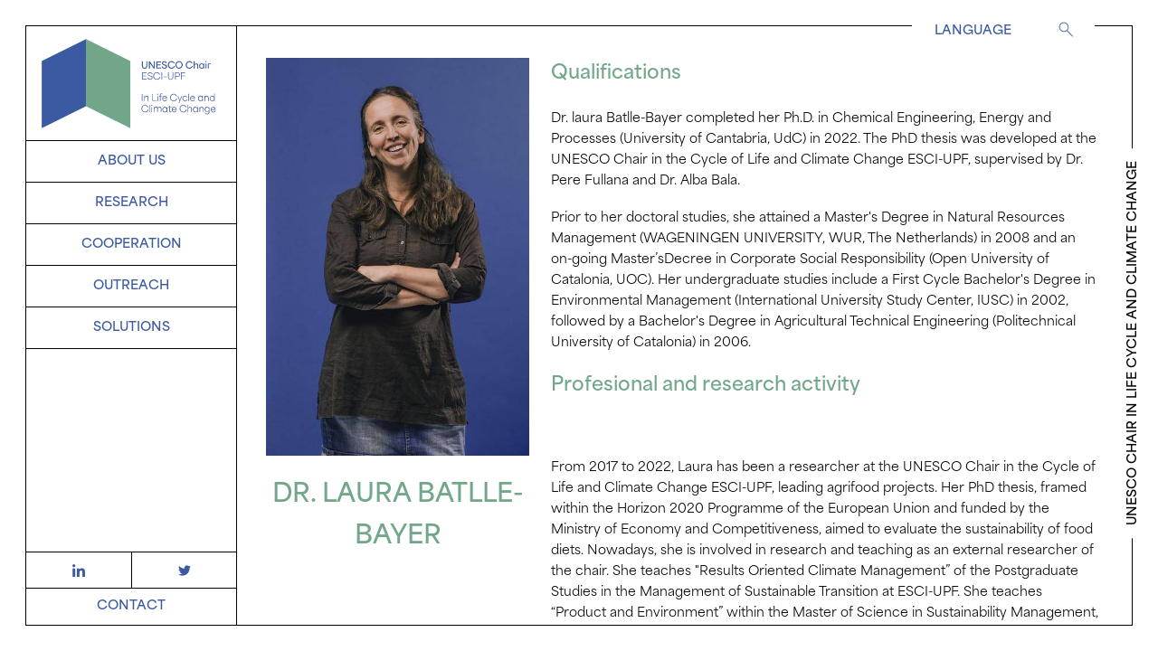

--- FILE ---
content_type: text/html; charset=UTF-8
request_url: https://unescochair.esci.upf.edu/en/team/dra-laura-batlle-bayer
body_size: 4972
content:

<!DOCTYPE HTML>
<html lang="en">
<head>
  <title>Dr. Laura Batlle-Bayer</title>
  <meta name="viewport" content="width=device-width, initial-scale=1, user-scalable=no">
  <meta charset="utf-8" />
  <!--  FAVICON -->
  <link rel="shortcut icon" href="/favicon.ico" type="image/x-icon">
  <link rel="icon" href="/favicon.ico" type="image/x-icon">
  <script type="text/javascript" src="/js/app.min.js"></script>
  <meta name="twitter:card" content="summary">
  <meta name="twitter:site" content="@ESCIupf">
  <meta property="og:site_name" content="ESCI-UPF">
  <link rel="stylesheet" href="https://use.typekit.net/ygs1nua.css">

  <meta name="csrf-param" content="_csrf">
<meta name="csrf-token" content="Um0vuyu8JewDeBWZ1Y4RycPozMloi9iRZgMrAY6rg-kjJR7CWoUWlFcyQ8y3-Sm-8b35uRnbgdxLUxlb_c7Urg==">
  <script id="Cookiebot" data-culture="en" src="https://consent.cookiebot.com/uc.js" data-cbid="230c0abe-d931-437f-bd55-d2ae05f80331" data-blockingmode="auto" type="text/javascript"></script>
  <!-- Global site tag (gtag.js) - Google Analytics -->
<script async src="https://www.googletagmanager.com/gtag/js?id=UA-164634940-1"></script>
<script>
  window.dataLayer = window.dataLayer || [];
  function gtag(){dataLayer.push(arguments);}
  gtag('js', new Date());

  gtag('config', 'UA-164634940-1');
</script>
  <meta name="canonical" content="http://www.esci.upf.edu/en/team/dra-laura-batlle-bayer">
<meta property="og:url" content="http://www.esci.upf.edu/en/team/dra-laura-batlle-bayer">
<meta property="og:type" content="article">
<meta name="twitter:card" content="summary">
<meta name="expires" content="Wed, 25 Feb 2026 18:20:42 GMT">
<meta name="description" content="">
<meta name="keywords" content="">
<meta name="robots" content="index,follow">
<meta name="twitter:title" content="Dr. Laura Batlle-Bayer">
<link href="http://www.esci.upf.edu/es/equipo/:singleequipo" rel="alternate" hreflang="es">
<link href="http://www.esci.upf.edu/ca/equip/:singleequipo" rel="alternate" hreflang="ca">
<link href="http://www.esci.upf.edu/en/team/:singleequipo" rel="alternate" hreflang="en">
<link href="/css/style.css?v=2.00" rel="stylesheet">
  <!--[if lt IE 9]>
      <script src="/js/html5shiv.js"></script>
      <script src="/js/nwmatcher-1.2.5-min.js"></script>
      <script src="/js/selectivizr-1.0.3b.js"></script>
      <script src="/js/respond.min.js"></script>
  <![endif]-->

  <!--script src="https://apis.google.com/js/plusone.js">
  {lang: 'es'}
  </script-->
</head>

<body class="main" data-id="15" data-lang_id="3" itemscope itemtype="http://schema.org/Organization" style="opacity:0">
          <aside id="aside-header">
    <a class="logo" itemprop="url" href="/en">
      <!--img class="logo1" itemprop="logo" src="/img/logo-unesco-esci.svg" alt="Càtedra ESCI"-->
      <img class="logo2" itemprop="logo" src="/img/logo-unesco-esci.svg" alt="Càtedra ESCI">
    </a>
    <div class="scroll">
        <ul class="languages visible-xs">
			<li class="">
			<a  href="/es/equipo/dra-laura-batlle-bayer">
				<span>es</span>
			</a>
		</li>
			<li class="">
			<a  href="/ca/equip/dra-laura-batlle-bayer">
				<span>ca</span>
			</a>
		</li>
			<li class="current">
			<a  href="/en/team/dra-laura-batlle-bayer">
				<span>en</span>
			</a>
		</li>
	</ul>
        <!--ul class="languages">
            <li><a href="#" class="current">Castellano</a></li>
            <li><a href="#">Català</a></li>
            <li><a href="#">English</a></li>
        </ul-->
        <nav>
          <ul id="nav-principal" class="nav navbar-nav"><li class="dropdown "><a class="dropdown-toggle dir " href="javascript:void(0);">About us</a><ul class="container dropleft-menu"><li class=""><a class=" " href="/en/message-from-director">Message from the Director</a></li><li class=""><a class=" " href="/en/the-chairs-mission">The Chair’s Mission</a></li><li class=""><a class=" " href="/en/organisation">Organisation</a></li><li class=""><a class=" " href="/en/partners-and-sponsors">Partners and Sponsors</a></li></ul></li><li class="dropdown "><a class="dropdown-toggle dir1 " href="javascript:void(0);">Research</a><ul class="container dropleft-menu"><li class=""><a class=" " href="/en/lines-research">Lines of Research</a></li><li class=""><a class=" " href="/en/publications">Publications</a></li><li class=""><a class=" " href="/en/national-projects">National Projects</a></li><li class=""><a class=" " href="/en/international-projects">International Projects</a></li></ul></li><li class="dropdown "><a class="dropdown-toggle dir2 " href="javascript:void(0);">Cooperation</a><ul class="container dropleft-menu"><li class=""><a class=" " href="/en/bcn-lcm-cluster">BCN LCM Cluster</a></li><li class=""><a class=" " href="/en/networks">Networks</a></li></ul></li><li class="dropdown "><a class="dropdown-toggle dir3 " href="javascript:void(0);">Outreach</a><ul class="container dropleft-menu"><li class=""><a class=" " href="/en/training-programmes">Training programmes</a></li><li class=""><a class=" " href="/en/events">Events</a></li><li class=""><a class=" " href="/en/resources">Resources</a></li></ul></li><li class="dropdown "><a class="dropdown-toggle dir4 " href="javascript:void(0);">SOLUTIONS</a><ul class="container dropleft-menu"><li class=""><a class=" " href="/en/opportunities">Opportunities</a></li><li class=""><a class=" " href="/en/strategic-partnerships">Strategic Partnerships</a></li></ul></li></ul>
        </nav>
    </div>
    <ul class="rrss">
        <li><a class="icon icon-linkedin" href="https://www.linkedin.com/company/unesco-chair-esci-upf" target="_blank" title="LinkedIn de Càtedra Unesco ESCI"></a></li>
        <li><a class="icon icon-twitter" href="https://twitter.com/unescochairesci" target="_blank" title="Twitter de Càtedra Unesco ESCI"></a></li>
    </ul>
    <a href="/en/contacto" class="btn btn-default btn-full">
      <span class="text">Contact</span>
    </a>
</aside>
<div class="united-text hidden-xs">
  <p class="text-uppercase">Unesco Chair in <strong>Life Cycle and Climate Change</strong></p>
</div>
<div id="busquedaForm">
    <div class="table">
        <form action="/" class="table-cell">
            <input type="text" id="busq" name="busq" placeholder="Buscar..." />
        </form>
    </div>
    <a id="closeSearch"></a>
</div>

<header id="header-top">
    <button id="btn-menu" type="button" class="btn btn-icon hidden-md">
      <span class="sr-only">Menu</span>
      <div id="nav-icon">
        <span></span>
        <span></span>
        <span></span>
        <span></span>
      </div>
    </button>
    <a itemprop="url" class="logo navbar-brand hidden-md" href="/en">
      <img class="logo1" itemprop="logo" src="/img/logo-unesco-esci.svg" alt="Càtedra ESCI">
      <img class="logo2" itemprop="logo" src="/img/logo-unesco-esci.svg" alt="Càtedra ESCI">
    </a>
    <div class="text-right">
        <div class="hidden-xs btn-group">
          <button type="button" class="btn btn-default btn-sm dropdown-toggle" data-toggle="dropdown">
<span class="text">Language</span>
</button>
<ul class="dropdown-menu">
			<li>
			<a href="/es/equipo/dra-laura-batlle-bayer" class="">
				<span>es</span>
			</a>
		</li>
			<li>
			<a href="/ca/equip/dra-laura-batlle-bayer" class="">
				<span>ca</span>
			</a>
		</li>
			<li>
			<a href="/en/team/dra-laura-batlle-bayer" class="current">
				<span>en</span>
			</a>
		</li>
	</ul>
        </div>
                <a id="showSearch" class="btn btn-default btn-icon"><span class="icon icon-search"></span></a>
    </div>
</header>        <div id="wrapper">
          <div class="scroll">
            <div id="container" ng-app="app">
                
                <div id="main">
                                                            <ol class="breadcrumb bb-dashed">
	<li itemscope="" itemtype="http://data-vocabulary.org/Breadcrumb">
		<a href="/en">Home</a>
	</li>
				<li itemscope="" itemtype="http://data-vocabulary.org/Breadcrumb">
			<a href="/en/team" itemprop="url"><span itemprop="title">Team of the Chair</span></a>		</li>
					<li itemscope="" itemtype="http://data-vocabulary.org/Breadcrumb">
			<a href="/" itemprop="url"><span itemprop="title">Dr. Laura Batlle-Bayer</span></a>		</li>
			</ol>                                        <div class="container">
                                              <!--div class="maxHeightHead">
	<div id="head-page">
		<p class="h1">Team of the Chair</p>
			</div>
</div-->
<!--h1>Team of the Chair</h1-->                                            				<div class="row" style="">
							<div class="col-sm-12">
																						 <!-- profesor -->
  <div class="row">
    <div class="col-sm-4 col-lg-3">
      	      <figure>
			<img class="img-responsive" src="/uploads/imgen/25_450x680-imgen-25-laura-batlle-306.jpg?1565252766" alt="" />
	      </figure>
            <h1 class="h4 text-uppercase text-center">Dr. Laura Batlle-Bayer</h1>
    </div>
    <div class="col-sm-8 col-lg-6">
      <h2 dir="ltr">Qualifications</h2>

<p dir="ltr"><meta charset="utf-8" /></p>

<p dir="ltr">Dr. laura Batlle-Bayer completed her Ph.D. in Chemical Engineering, Energy and Processes (University of Cantabria, UdC) in 2022. The PhD thesis was developed at the UNESCO Chair in the Cycle of Life and Climate Change ESCI-UPF, supervised by Dr. Pere Fullana and Dr. Alba Bala.</p>

<p dir="ltr">Prior to her doctoral studies, she attained a Master&#39;s Degree in Natural Resources Management (WAGENINGEN UNIVERSITY, WUR, The Netherlands) in 2008 and an on-going Master&rsquo;sDecree in Corporate Social Responsibility (Open University of Catalonia, UOC). Her undergraduate studies include a First Cycle Bachelor&#39;s Degree in Environmental Management (International University Study Center, IUSC) in 2002, followed by a Bachelor&#39;s Degree in Agricultural Technical Engineering (Politechnical University of Catalonia) in 2006.</p>

<h2 dir="ltr">Profesional and research activity</h2>

<p dir="ltr">&nbsp;</p>

<p dir="ltr"><meta charset="utf-8" /></p>

<p dir="ltr">From 2017 to 2022, Laura has been a researcher at the UNESCO Chair in the Cycle of Life and Climate Change ESCI-UPF, leading agrifood projects. Her PhD thesis, framed within the Horizon 2020 Programme of the European Union and funded by the Ministry of Economy and Competitiveness, aimed to evaluate the sustainability of food diets. Nowadays, she is involved in research and teaching as an external researcher of the chair. She teaches &quot;Results Oriented Climate Management&rdquo; of the Postgraduate Studies in the Management of Sustainable Transition at ESCI-UPF. She teaches &ldquo;Product and Environment&rdquo; within the Master of Science in Sustainability Management, a collaborative program between ESCI-UPF and UPF-BSM.</p>

<p dir="ltr">Dr. Laura Batlle-Bayer has previously worked as a consultant at Blonk Consultants, conducting environmental assessment of food products using the life cycle assessment methodology. She has also worked as a researcher within projects related to climate change and land use change at Utrecht University (UU), as well as a one-year research grant at the International Soil Reference and Information Centre. She is currently service manager on LCA and circular economy at Anthesis Spain and she is involved in research and teaching as an external researcher at the chair.</p>

<h2 dir="ltr"><b>Selected Publications</b></h2>

<p dir="ltr">L.Batlle-Bayer, A. Bala, R. Aldaco, B. Vidal-Mon&eacute;s, R. Colom&eacute;, P. Fullana-i-Palmer, 2021. An explorative assessment of environmental and nutritional benefits of introducing low-carbon meals to Barcelona schools. STOTEN, 756, 143879.&nbsp;</p>

<p dir="ltr">L.Batlle-Bayer, R. Aldaco, A. Bala, J. Laso, M. Margallo, I. Vazquez-Rowe, J.M. Ant&oacute;, P. Fullana-i-Palmer, 2020. Environmental and nutritional impacts of dietary changes in Spain during the COVID-19 lockdown. Science of the Total Environment, 748, 141410. https://doi.org/10.1016/j.scitotenv.2020.141410&nbsp;</p>

<p dir="ltr">Batlle-Bayer L, Bala A, Roca M, Lemaire E, Aldaco R, Fullana-i-Palmer P, 2020. Nutritional and environmental co-benefits of shifting to &ldquo;Planetary Health&rdquo; Spanish tapas. Journal of Cleaner Production, 271, 122561.&nbsp;</p>

<p dir="ltr">Batlle-Bayer L., Aldaco R., Bala A., Fullana-i-Palmer P., 2020. Toward sustainable dietary patterns under a water&ndash;energy&ndash;food nexus life cycle thinking approach. Environmental Science &amp; Health, 13, 61-67. https://doi.org/10.1016/j.coesh.2019.11.001&nbsp;</p>

<p dir="ltr">Batlle-Bayer L., Bala A., Garc&iacute;a-Herrero I., Lemaire E., Song G., Aldaco R., Fullana-i-Palmer P., 2019. The Spanish Dietary Guidelines: a potential tool to reduce greenhouse gas emissions of current dietary patterns. Journal of Cleaner Production, 213, 588-598. DOI: 10.1016/j.jclepro.2018.12.215</p>
    </div>
</div>
<div class="row">
  
  <div class="col-xs-12">
    <div class="box-groups">
            </div>
  </div>

</div>
<!-- end profesor -->															</div>
					</div>
				
                      <button type="button" id="goTop" class="btn btn-icon">
                        <span class="icon icon-circle-go"></span>
                        <span class="text-hide">Go up</span>
                      </button>   
                    </div>
                    <footer id="footer">
    <div class="container">
      <div class="row">
        <div class="col-sm-5 col-lg-3 pull-right">
            <p>Copyright © 2020<br>
			All rights reserved. <br>
			UNESCO Chair in Life Cycle and <br>
			Climate Change ESCI-UPF
          </p>
        </div>
        <div class="col-sm-5 col-lg-3 pull-right">
          <p>Passeig Pujades 1, 08003 <br>
          Barcelona, España <br>
          (+34) 93 295 4710<br/>
          <a href="mailto:unescochair@esci.upf.edu">unescochair@esci.upf.edu</a></p>

        </div>
      </div>
      <!--div class="row">
        <div class="col-sm-6 pull-right">
          <p>*<?php echo Traductorcomponent::getTraduction("Los autores son responsables de la elección y presentación de la información contenida en este sitio web y de las opiniones expresadas en el mismo, que no son necesariamente las de la UNESCO y no comprometen a la Organización") ?>.</p>
        </div>
      </div-->
    </div>
</footer>                </div>
              </div>
          </div>
    2026-01-25 18:20:42    <script src="/assets/8ff19205/js/formulario/bloqueformulario.min.js"></script>
<script>    var lang_id = 3;</script></body>
</html>





--- FILE ---
content_type: text/css
request_url: https://unescochair.esci.upf.edu/css/style.css?v=2.00
body_size: 29839
content:
@import url('https://fonts.googleapis.com/css?family=Lato:300, 400, 700, 300italic, 400italic, 700italic');#nav-icon,sub,sup{position:relative}.collap-checks .checkbox,.content-text ul li .h1,.content-text ul li .h2,.content-text ul li .h3,.content-text ul li .h4,.content-text ul li .h5,.content-text ul li .h6,.panel-body ul li .h1,.panel-body ul li .h2,.panel-body ul li .h3,.panel-body ul li .h4,.panel-body ul li .h5,.panel-body ul li .h6,legend,td,th{padding:0}body,mark{color:#000}pre code,table{background-color:transparent}label,table{max-width:100%}.checkbox a,.checkbox-inline a,.radio a,.radio-inline a,a:focus,a:hover,input[type=checkbox] a,input[type=radio] a{text-decoration:underline}.btn,.selectboxit-container *{-webkit-user-select:none;-ms-user-select:none}#calendario,.table-condensed>tbody>tr>td,.table-condensed>tbody>tr>th,.table-condensed>tfoot>tr>td,.table-condensed>tfoot>tr>th,.table-condensed>thead>tr>td,.table-condensed>thead>tr>th{padding:5px}.form .alertR:before,.form .msgKO:before,.form .msgOK:before,.icheckbox.checked:before,.iradio.checked:before,[class*=" icon-"]:before,[class^=icon-]:before,[data-icon]:before{font-family:unesco!important;font-style:normal!important;font-weight:400!important;font-variant:normal!important;text-transform:none!important;speak:none;-webkit-font-smoothing:antialiased;-moz-osx-font-smoothing:grayscale}.navbar-fixed-bottom .navbar-collapse,.navbar-fixed-top .navbar-collapse,.pre-scrollable{max-height:340px}#header-top .btn-icon .icon,.form-box .checkbox .icheckbox:before,.form-box .checkbox .iradio:before,h1{font-size:2em}@font-face{font-family:unesco;src:url(../fonts/unesco.eot);src:url(../fonts/unesco.eot?#iefix) format("embedded-opentype"),url(../fonts/unesco.woff) format("woff"),url(../fonts/unesco.ttf) format("truetype"),url(../fonts/unesco.svg#unesco) format("svg");font-weight:400;font-style:normal}#nav-icon{width:20px;height:18px;margin:0 auto;-webkit-transform:rotate(0);-moz-transform:rotate(0);-o-transform:rotate(0);transform:rotate(0);-webkit-transition:.5s ease-in-out;-moz-transition:.5s ease-in-out;-o-transition:.5s ease-in-out;transition:.5s ease-in-out;cursor:pointer}#nav-icon span,.publications .panel .btn-no>h4,.publications .panel .btn-no>p{-webkit-transition:.25s ease-in-out;-moz-transition:.25s ease-in-out;-o-transition:.25s ease-in-out}#nav-icon span{display:block;position:absolute;height:2px;width:100%;background:#000;-webkit-border-radius:2px;-moz-border-radius:2px;border-radius:2px;opacity:1;left:0;-webkit-transform:rotate(0);-moz-transform:rotate(0);-o-transform:rotate(0);transform:rotate(0);transition:.25s ease-in-out}img,legend{border:0}#nav-icon span:first-child{top:0}#nav-icon span:nth-child(2),#nav-icon span:nth-child(3){top:7px}#nav-icon span:nth-child(4){top:14px}[data-icon]:before{content:attr(data-icon);line-height:1}[class*=" icon-"]:before,[class^=icon-]:before{line-height:1}.icon-twitter:before,.vjs-default-skin .vjs-fullscreen-control:before{content:"\e000"}.icon-calendar:before,.vjs-default-skin .vjs-play-control:before{content:"\e001"}.icon-circle-go:before,.vjs-default-skin.vjs-playing .vjs-play-control:before{content:"\e002"}.icon-doc:before,.vjs-default-skin .vjs-mute-control.vjs-vol-0:before,.vjs-default-skin .vjs-volume-menu-button.vjs-vol-0:before{content:"\e003"}.icon-linkedin:before,.vjs-default-skin .vjs-mute-control.vjs-vol-1:before,.vjs-default-skin .vjs-volume-menu-button.vjs-vol-1:before{content:"\e004"}.icon-plus:before,.vjs-default-skin .vjs-mute-control.vjs-vol-2:before,.vjs-default-skin .vjs-volume-menu-button.vjs-vol-2:before{content:"\e005"}.icon-search:before,.vjs-default-skin .vjs-mute-control:before,.vjs-default-skin .vjs-volume-menu-button:before{content:"\e006"}.blocksearch #showContSearch.close .icon:before,.icon-share:before{content:"\e007"}.icon-view:before,.vjs-default-skin .vjs-captions-button:before{content:"\e008"}.icon-circle-return:before{content:"\e009"}.icon-pinterest:before{content:"\e00a"}.icon-youtube:before,.vjs-default-skin.vjs-fullscreen .vjs-fullscreen-control:before{content:"\e00b"}.icon-facebook:before,.vjs-default-skin .vjs-subtitles-button:before{content:"\e00c"}.icon-instagram:before{content:"\e00d"}.icon-google:before{content:"\e00e"}.form .alertR:before,.form .msgKO:before,.icon-close:before{content:"\e00f"}.form .msgOK:before,.icon-check:before{content:"\e010"}/*! normalize.css v3.0.1 | MIT License | git.io/normalize */html{font-family:sans-serif;-ms-text-size-adjust:100%;-webkit-text-size-adjust:100%}.carousel-inner>.active,.carousel-inner>.next,.carousel-inner>.prev,.collapse.in,.listNews li a span,.media-object,.navbar-brand>img,.open>.dropdown-menu,.open>.dropleft-menu,.selectboxit-container .selectboxit-options a,.selectboxit-container span,.tab-content>.active,.vjs-default-skin .vjs-menu-button:hover .vjs-menu,.vjs-default-skin.vjs-live .vjs-live-display,.vjs-tt-cue,article,aside,details,figcaption,figure,footer,header,hgroup,input[type=file],main,nav,section,summary{display:block}audio,canvas,progress,video{display:inline-block;vertical-align:baseline}audio:not([controls]){display:none;height:0}.badge:empty,.codeexist,.codeno,.codesi,.collapse,.error+.btn+#footer,.icheckbox input,.iradio input,.jspCap,.label:empty,.swiper-button-lock,.swiper-pagination-lock,.swiper-scrollbar-lock,.tab-content>.tab-pane,.video-js.vjs-using-native-controls .vjs-poster,.vjs-default-skin .vjs-big-play-button,.vjs-default-skin .vjs-duration,.vjs-default-skin .vjs-hidden,.vjs-default-skin .vjs-remaining-time,.vjs-default-skin .vjs-volume-control,.vjs-default-skin.vjs-controls-disabled .vjs-big-play-button,.vjs-default-skin.vjs-controls-disabled .vjs-control-bar,.vjs-default-skin.vjs-error .vjs-control-bar,.vjs-default-skin.vjs-has-started .vjs-big-play-button,.vjs-default-skin.vjs-live .vjs-progress-control,.vjs-default-skin.vjs-live .vjs-time-controls,.vjs-default-skin.vjs-live .vjs-time-divider,.vjs-default-skin.vjs-using-native-controls .vjs-big-play-button,.vjs-default-skin.vjs-using-native-controls .vjs-control-bar,.vjs-error .vjs-big-play-button,.vjs-error-display,.vjs-live-controls,.vjs-quality-button,.vjs-time-divider,[hidden],template{display:none}.btn-group .dropdown-toggle:active,.btn-group-vertical>.btn:focus,.btn-group.open .dropdown-toggle,.btn-group>.btn:focus,.dropdown-toggle:focus,.form-control:focus,.jspVerticalBar .jspArrow:focus,.navbar-toggle:focus,.open>a,.selectboxit-container .selectboxit:focus,a:active,a:hover{outline:0}abbr[title]{border-bottom:1px dotted}.alert .alert-link,.selectboxit-optgroup-header,b,optgroup,strong{font-weight:700}dfn{font-style:italic}mark{background:#ff0}small{font-size:80%}sub,sup{font-size:75%;line-height:0;vertical-align:baseline}.btn,img{vertical-align:middle}sup{top:-.5em}sub{bottom:-.25em}.cald-semana,.modal-open,svg:not(:root){overflow:hidden}hr{-moz-box-sizing:content-box;box-sizing:content-box;height:0}code,kbd,pre,samp{font-size:1em}button,input,optgroup,select,textarea{color:inherit;font:inherit;margin:0}.swiper-container-cube,.swiper-container-flip,button{overflow:visible}button,select{text-transform:none}button,html input[type=button],input[type=reset],input[type=submit]{-webkit-appearance:button;cursor:pointer}.cal-tabla tr td.vacio,.selectboxit-optgroup-header:hover,button[disabled],html input[disabled]{cursor:default}button::-moz-focus-inner,input::-moz-focus-inner{border:0;padding:0}input{line-height:normal}.img-thumbnail,body{line-height:1.2857em}input[type=checkbox],input[type=radio]{box-sizing:border-box;padding:0}input[type=number]::-webkit-inner-spin-button,input[type=number]::-webkit-outer-spin-button{height:auto;-webkit-appearance:none;margin:0}input[type=search]{-webkit-appearance:textfield;-moz-box-sizing:content-box;-webkit-box-sizing:content-box;box-sizing:content-box}input[type=search]::-webkit-search-cancel-button,input[type=search]::-webkit-search-decoration{-webkit-appearance:none}textarea{overflow:auto}@media print{blockquote,img,pre,tr{page-break-inside:avoid}*{text-shadow:none!important;color:#000!important;background:0 0!important;box-shadow:none!important}a,a:visited{text-decoration:underline}a[href]:after{content:" (" attr(href) ")"}abbr[title]:after{content:" (" attr(title) ")"}a[href^="#"]:after,a[href^="javascript:"]:after{content:""}blockquote,pre{border:1px solid #999}thead{display:table-header-group}img{max-width:100%!important}h2,h3,p{orphans:3;widows:3}h2,h3{page-break-after:avoid}select{background:#fff!important}.navbar{display:none}.table td,.table th{background-color:#fff!important}.btn>.caret,.dropup>.btn>.caret{border-top-color:#000!important}.label{border:1px solid #000}.table{border-collapse:collapse!important}.table-bordered td,.table-bordered th{border:1px solid #ddd!important}}.form-control,.img-thumbnail,.navbar-inverse .navbar-toggle .icon-bar,body,table .table{background-color:#fff}@-webkit-keyframes arrowboxmove{0%,100%{left:24px}70%{left:32px}}@-moz-keyframes arrowboxmove{0%,100%{left:24px}70%{left:32px}}@-ms-keyframes arrowboxmove{0%,100%{left:24px}70%{left:32px}}@-o-keyframes arrowboxmove{0%,100%{left:24px}70%{left:32px}}@keyframes arrowboxmove{0%,100%{left:24px}70%{left:32px}}@-webkit-keyframes arrowbottommove{0%,100%{top:0}40%{top:8px}80%{top:-2px}}@-moz-keyframes arrowbottommove{0%,100%{top:0}40%{top:8px}80%{top:-2px}}@-ms-keyframes arrowbottommove{0%,100%{top:0}40%{top:8px}80%{top:-2px}}@-o-keyframes arrowbottommove{0%,100%{top:0}40%{top:8px}80%{top:-2px}}@keyframes arrowbottommove{0%,100%{top:0}40%{top:8px}80%{top:-2px}}*,:after,:before{-webkit-box-sizing:border-box;-moz-box-sizing:border-box;box-sizing:border-box}html{font-size:62.5%;-webkit-tap-highlight-color:transparent}body{margin:0;opacity:1!important;-webkit-transition:opacity .2s ease-in;-moz-transition:opacity .2s ease-in;-o-transition:opacity .2s ease-in;transition:opacity .2s ease-in;font-family:"area-normal",Arial,Helvetica,sans-serif;font-size:12px;overflow-x:hidden}button,input,select,textarea{font-family:inherit;font-size:inherit;line-height:inherit}a{background:0 0;color:#3c5aa1;text-decoration:none;cursor:pointer}a:focus,a:hover{color:#72a78a}a:focus,input[type=checkbox]:focus,input[type=file]:focus,input[type=radio]:focus{outline:dotted thin;outline:-webkit-focus-ring-color auto 5px;outline-offset:-2px}.blocksearch p,.list-persons .item .h4,figure{margin:0}.carousel-inner>.item>a>img,.carousel-inner>.item>img,.img-responsive,.thumbnail a>img,.thumbnail>img{display:block;width:100%;height:auto}.img-thumbnail,.list-inline>li,label{display:inline-block}.container .jumbotron,.img-rounded{border-radius:.25em}.img-thumbnail{padding:4px;border:1px solid #ddd;border-radius:0;-webkit-transition:.2s ease-in-out;-moz-transition:.2s ease-in-out;-o-transition:.2s ease-in-out;transition:.2s ease-in-out;width:100%;height:auto}.list-inline,.list-unstyled,.listNews,.media-list{padding-left:0;list-style:none}.img-circle{border-radius:50%}hr{margin-top:1.2857em;margin-bottom:1.2857em;border:0;border-top:1px solid #e1e2e3}.sr-only{position:absolute;width:1px;height:1px;margin:-1px;padding:0;overflow:hidden;clip:rect(0,0,0,0);border:0}.sr-only-focusable:active,.sr-only-focusable:focus{position:static;width:auto;height:auto;margin:0;overflow:visible;clip:auto}.h1,.h2,.h3,.h4,.h5,.h6,.title-lg,.title-sm,h1,h2,h3,h4,h5,h6{font-family:"area-normal",Verdana,sans-serif;font-weight:600;margin:0 0 1em;line-height:1.66666667;color:#72a78a}output,pre{line-height:1.2857em}.collap-checks .checkbox .icheckbox.checked+*,.h3,.h4,.h5,.h6,.wells-group .wells .well p,h3,h4,h5,h6{font-weight:600}.text-lowercase{text-transform:lowercase!important}.text-uppercase{text-transform:uppercase!important}.h1,h1{position:relative;font-size:1.57142857}.h2,h2{font-size:1.28571429}.h3,.text-md,h3{font-size:1.14285714}.h4,.h5,.h6,h4,h5{font-size:1}code,kbd{padding:2px 4px;font-size:90%}.content-text,.panel-body,.well .content-well .actions{margin-bottom:1em}.content-text ul,.panel-body ul{margin:0;padding:0;list-style:none}.content-text ul li,.panel-body ul li{position:relative;padding-left:1.8em;margin-bottom:1em}.content-text ul li:before,.panel-body ul li:before{content:"";display:block;position:absolute;top:.65em;left:0;margin-top:-3px;height:6px;width:6px;border:1px solid #3c5aa1}.content-text ul li ol,.content-text ul li ul,.panel-body ul li ol,.panel-body ul li ul{margin:1em 0 .75em}.content-text ul li ol li,.panel-body ul li ol li{margin:0 0 .25em}.content-text ol,.panel-body ol{padding:0 0 0 1.2em}.content-text ol>li,.panel-body ol>li{padding:0 0 0 1em}.content-text ol>li:before,.panel-body ol>li:before{content:none}p{margin:0 0 1.2857em;line-height:1.66666667}.text-sm{font-size:.85714286}.form-inline .inline,.form-inline .inline-block,.form-inline .listChecks,.navbar-form .inline,.navbar-form .inline-block,.navbar-form .listChecks{margin:0 1.5em 0 0}.btn-enviarForm,.ekko-lightbox .modal-footer,.text-left,th{text-align:left}.text-right,table>tbody>tr>td.text-right,table>tbody>tr>th.text-right,table>tfoot>tr>td.text-right,table>tfoot>tr>th.text-right,table>thead>tr>td.text-right,table>thead>tr>th.text-right{text-align:right}#politica p,.text-center,table>tbody>tr>td.text-center,table>tbody>tr>th.text-center,table>tfoot>tr>td.text-center,table>tfoot>tr>th.text-center,table>thead>tr>td.text-center,table>thead>tr>th.text-center{text-align:center}.text-justify{text-align:justify}@media (max-width:1319px){.text-md-left{text-align:left}.text-md-right{text-align:right}.text-md-center{text-align:center}.text-md-justify{text-align:justify}}@media (max-width:767px){@-webkit-keyframes arrowbtnmove{0%,100%{right:.9em}70%{right:.64285714em}}@keyframes arrowbtnmove{0%,100%{right:.9em}70%{right:.64285714em}}.text-xs-left{text-align:left}.text-xs-right{text-align:right}.text-xs-center{text-align:center}.text-xs-justify{text-align:justify}.btn-group .dropdown-menu{width:178px}}.text-muted{color:#acaeb1}.breadcrumb>.active,.has-success .checkbox,.has-success .checkbox-inline,.has-success .control-label,.has-success .form-control-feedback,.has-success .help-block,.has-success .radio,.has-success .radio-inline,.has-success.checkbox label,.has-success.checkbox-inline label,.has-success.radio label,.has-success.radio-inline label,.panel-title .bloque,.text-info,.text-primary,.text-success,.well .content-well h5,a.list-group-item-info,a.list-group-item-success,label{color:#3c5aa1}.alert-info .alert-link,.alert-success .alert-link,a.text-info:hover,a.text-primary:hover,a.text-success:hover{color:#1b2e66}.has-warning .checkbox,.has-warning .checkbox-inline,.has-warning .control-label,.has-warning .form-control-feedback,.has-warning .help-block,.has-warning .radio,.has-warning .radio-inline,.has-warning.checkbox label,.has-warning.checkbox-inline label,.has-warning.radio label,.has-warning.radio-inline label,.text-warning,a.list-group-item-warning{color:#8a6d3b}.alert-warning .alert-link,a.text-warning:hover{color:#66512c}.has-error .checkbox,.has-error .checkbox-inline,.has-error .control-label,.has-error .form-control-feedback,.has-error .help-block,.has-error .radio,.has-error .radio-inline,.has-error.checkbox label,.has-error.checkbox-inline label,.has-error.radio label,.has-error.radio-inline label,.text-danger,a.list-group-item-danger{color:#c71530}.alert-danger .alert-link,a.text-danger:hover{color:#991025}ol,ul{margin-top:0;margin-bottom:.64285em}.alert>p,.alert>ul,.form-control-static,.panel>.list-group,.panel>.panel-collapse>.table,.panel>.table,.panel>.table-responsive>.table,.well .content-well>:last-child,ol ol,ol ul,ul ol,ul ul{margin-bottom:0}.list-inline{margin-left:-5px}.list-inline>li{padding-left:5px;padding-right:5px}code,kbd,pre,samp{font-family:Menlo,Monaco,Consolas,"Courier New",monospace}code{color:#c7254e;background-color:#f9f2f4;border-radius:0}kbd{color:#fff;background-color:#333;border-radius:.1em;box-shadow:inset 0 -1px 0 rgba(0,0,0,.25)}pre{overflow:auto;display:block;padding:.14285em;margin:0 0 .64285em;font-size:13px;word-break:break-all;word-wrap:break-word;color:#636466;background-color:#f5f5f5;border:1px solid #ccc;border-radius:0}pre code{padding:0;font-size:inherit;color:inherit;white-space:pre-wrap;border-radius:0}.pre-scrollable{overflow-y:scroll}.container,.container-fluid{margin-right:auto;margin-left:auto;padding-left:12px;padding-right:12px}.row{margin-left:-12px;margin-right:-12px}.col-lg-1,.col-lg-10,.col-lg-11,.col-lg-12,.col-lg-2,.col-lg-3,.col-lg-4,.col-lg-5,.col-lg-6,.col-lg-7,.col-lg-8,.col-lg-9,.col-md-1,.col-md-10,.col-md-11,.col-md-12,.col-md-2,.col-md-3,.col-md-4,.col-md-5,.col-md-6,.col-md-7,.col-md-8,.col-md-9,.col-sm-1,.col-sm-10,.col-sm-11,.col-sm-12,.col-sm-2,.col-sm-3,.col-sm-4,.col-sm-5,.col-sm-6,.col-sm-7,.col-sm-8,.col-sm-9,.col-xs-1,.col-xs-10,.col-xs-11,.col-xs-12,.col-xs-2,.col-xs-3,.col-xs-4,.col-xs-5,.col-xs-6,.col-xs-7,.col-xs-8,.col-xs-9{position:relative;min-height:1px;padding-left:12px;padding-right:12px}.btn-group>.btn-group,.btn-toolbar .btn-group,.btn-toolbar .input-group,.col-xs-1,.col-xs-10,.col-xs-11,.col-xs-12,.col-xs-2,.col-xs-3,.col-xs-4,.col-xs-5,.col-xs-6,.col-xs-7,.col-xs-8,.col-xs-9,.jspHorizontalBar .jspCap,.listPub .filterPub ul li,.nav-pills>li,.pager .previous>a,.pager .previous>span,.swiper-container-no-flexbox .swiper-slide{float:left}.btn-group-justified>.btn-group .btn,.carousel .img-responsive,.col-xs-12,.divcalendar table,.form-box .btn-enviarForm,.form-control.full,.nav-justified,.proObraDiv .well,.select-full .selectboxit-container,.wells-group .grid-sizer,input[type=button].btn-block,input[type=reset].btn-block,input[type=submit].btn-block{width:100%}.col-xs-11{width:91.66666667%}.col-xs-10{width:83.33333333%}.col-xs-9{width:75%}.col-xs-8{width:66.66666667%}.col-xs-7{width:58.33333333%}.col-xs-6{width:50%}.col-xs-5{width:41.66666667%}.col-xs-4{width:33.33333333%}.col-xs-3{width:25%}.col-xs-2{width:16.66666667%}.col-xs-1{width:8.33333333%}.col-xs-pull-12{right:100%}.col-xs-pull-11{right:91.66666667%}.col-xs-pull-10{right:83.33333333%}.col-xs-pull-9{right:75%}.col-xs-pull-8{right:66.66666667%}.col-xs-pull-7{right:58.33333333%}.col-xs-pull-6{right:50%}.col-xs-pull-5{right:41.66666667%}.col-xs-pull-4{right:33.33333333%}.col-xs-pull-3{right:25%}.col-xs-pull-2{right:16.66666667%}.col-xs-pull-1{right:8.33333333%}.col-xs-pull-0{right:auto}.carousel-inner>.active.right,.carousel-inner>.next,.col-xs-push-12{left:100%}.col-xs-push-11{left:91.66666667%}.col-xs-push-10{left:83.33333333%}.col-xs-push-9{left:75%}.col-xs-push-8{left:66.66666667%}.col-xs-push-7{left:58.33333333%}.col-xs-push-6{left:50%}.col-xs-push-5{left:41.66666667%}.col-xs-push-4{left:33.33333333%}.col-xs-push-3{left:25%}.col-xs-push-2{left:16.66666667%}.col-xs-push-1{left:8.33333333%}.btn-group-justified>.btn-group .dropdown-menu,.col-xs-push-0{left:auto}.col-xs-offset-12{margin-left:100%}.col-xs-offset-11{margin-left:91.66666667%}.col-xs-offset-10{margin-left:83.33333333%}.col-xs-offset-9{margin-left:75%}.col-xs-offset-8{margin-left:66.66666667%}.col-xs-offset-7{margin-left:58.33333333%}.col-xs-offset-6{margin-left:50%}.col-xs-offset-5{margin-left:41.66666667%}.col-xs-offset-4{margin-left:33.33333333%}.col-xs-offset-3{margin-left:25%}.col-xs-offset-2{margin-left:16.66666667%}.col-xs-offset-1{margin-left:8.33333333%}.btn .caret,.btn-group>.btn:first-child,.col-xs-offset-0,.modal-footer .btn-block+.btn-block{margin-left:0}table{border-collapse:collapse;border-spacing:0;width:100%;margin-bottom:1.2857em}table>tbody>tr>td,table>tbody>tr>th,table>tfoot>tr>td,table>tfoot>tr>th,table>thead>tr>td,table>thead>tr>th{color:#3c5aa1;padding:20px 20px 20px 0;line-height:1.2857em;border-top:1px solid #acaeb1}table>tfoot>tr>th,table>thead>tr>th{font-size:.85714286;font-weight:600;text-transform:uppercase}.table-responsive.primary table>thead>tr:first-child>td,.table-responsive.primary table>thead>tr:first-child>th,table>thead>tr>td,table>thead>tr>th{border-bottom:1px solid #3c5aa1}.selectboxit-list .selectboxit-option-anchor,.well .header-well .col-right p .title-sm,table>thead>tr>th{color:#000}table>tfoot>tr>td,table>tfoot>tr>th{font-weight:700;border-top:1px solid #3c5aa1}table>tbody>tr>td,table>tbody>tr>th{border-top:1px solid #3c5aa1}.panel-group .panel-footer,.panel>.table>tbody:first-child>tr:first-child td,.panel>.table>tbody:first-child>tr:first-child th,table>caption+thead>tr:first-child>td,table>caption+thead>tr:first-child>th,table>colgroup+thead>tr:first-child>td,table>colgroup+thead>tr:first-child>th,table>thead:first-child>tr:first-child>td,table>thead:first-child>tr:first-child>th{border-top:0}table>tbody+tbody{border-top:2px solid #3c5aa1}.table-bordered,.table-bordered>tbody>tr>td,.table-bordered>tbody>tr>th,.table-bordered>tfoot>tr>td,.table-bordered>tfoot>tr>th,.table-bordered>thead>tr>td,.table-bordered>thead>tr>th{border:1px solid #3c5aa1}.table-bordered>thead>tr>td,.table-bordered>thead>tr>th{border-bottom-width:2px}.table-striped>tbody>tr:nth-child(odd)>td,.table-striped>tbody>tr:nth-child(odd)>th{background-color:#f9f9f9}.table-hover>tbody>tr:hover>td,.table-hover>tbody>tr:hover>th,.table>tbody>tr.active>td,.table>tbody>tr.active>th,.table>tbody>tr>td.active,.table>tbody>tr>th.active,.table>tfoot>tr.active>td,.table>tfoot>tr.active>th,.table>tfoot>tr>td.active,.table>tfoot>tr>th.active,.table>thead>tr.active>td,.table>thead>tr.active>th,.table>thead>tr>td.active,.table>thead>tr>th.active{background-color:#f5f5f5}table col[class*=col-]{position:static;float:none;display:table-column}table td[class*=col-],table th[class*=col-]{position:static;float:none;display:table-cell}.table-hover>tbody>tr.active:hover>td,.table-hover>tbody>tr.active:hover>th,.table-hover>tbody>tr:hover>.active,.table-hover>tbody>tr>td.active:hover,.table-hover>tbody>tr>th.active:hover{background-color:#e8e8e8}.table>tbody>tr.danger>td,.table>tbody>tr.danger>th,.table>tbody>tr.info>td,.table>tbody>tr.info>th,.table>tbody>tr.success>td,.table>tbody>tr.success>th,.table>tbody>tr.warning>td,.table>tbody>tr.warning>th,.table>tbody>tr>td.danger,.table>tbody>tr>td.info,.table>tbody>tr>td.success,.table>tbody>tr>td.warning,.table>tbody>tr>th.danger,.table>tbody>tr>th.info,.table>tbody>tr>th.success,.table>tbody>tr>th.warning,.table>tfoot>tr.danger>td,.table>tfoot>tr.danger>th,.table>tfoot>tr.info>td,.table>tfoot>tr.info>th,.table>tfoot>tr.success>td,.table>tfoot>tr.success>th,.table>tfoot>tr.warning>td,.table>tfoot>tr.warning>th,.table>tfoot>tr>td.danger,.table>tfoot>tr>td.info,.table>tfoot>tr>td.success,.table>tfoot>tr>td.warning,.table>tfoot>tr>th.danger,.table>tfoot>tr>th.info,.table>tfoot>tr>th.success,.table>tfoot>tr>th.warning,.table>thead>tr.danger>td,.table>thead>tr.danger>th,.table>thead>tr.info>td,.table>thead>tr.info>th,.table>thead>tr.success>td,.table>thead>tr.success>th,.table>thead>tr.warning>td,.table>thead>tr.warning>th,.table>thead>tr>td.danger,.table>thead>tr>td.info,.table>thead>tr>td.success,.table>thead>tr>td.warning,.table>thead>tr>th.danger,.table>thead>tr>th.info,.table>thead>tr>th.success,.table>thead>tr>th.warning{background-color:transparent}.table-hover>tbody>tr.danger:hover>td,.table-hover>tbody>tr.danger:hover>th,.table-hover>tbody>tr.info:hover>td,.table-hover>tbody>tr.info:hover>th,.table-hover>tbody>tr.success:hover>td,.table-hover>tbody>tr.success:hover>th,.table-hover>tbody>tr.warning:hover>td,.table-hover>tbody>tr.warning:hover>th,.table-hover>tbody>tr:hover>.danger,.table-hover>tbody>tr:hover>.info,.table-hover>tbody>tr:hover>.success,.table-hover>tbody>tr:hover>.warning,.table-hover>tbody>tr>td.danger:hover,.table-hover>tbody>tr>td.info:hover,.table-hover>tbody>tr>td.success:hover,.table-hover>tbody>tr>td.warning:hover,.table-hover>tbody>tr>th.danger:hover,.table-hover>tbody>tr>th.info:hover,.table-hover>tbody>tr>th.success:hover,.table-hover>tbody>tr>th.warning:hover{background-color:rgba(0,0,0,0)}.form .alertR,.form .msgKO,.form .msgOK{position:relative;margin:1em 0;font-weight:700;padding:1.5em 1em 1.5em 4.5em}.form .alertR:before,.form .msgKO:before,.form .msgOK:before{font-size:2.4em;line-height:1;position:absolute;top:50%;left:.5em;margin:-.5em 0 0}@media (min-width:768px){@-webkit-keyframes arrowbtnmove{0%,100%{right:1.8em}70%{right:1.28571429em}}@keyframes arrowbtnmove{0%,100%{right:1.8em}70%{right:1.28571429em}}body{font-size:14px}.col-sm-12,.container{width:100%}.col-sm-1,.col-sm-10,.col-sm-11,.col-sm-12,.col-sm-2,.col-sm-3,.col-sm-4,.col-sm-5,.col-sm-6,.col-sm-7,.col-sm-8,.col-sm-9{float:left}.col-sm-11{width:91.66666667%}.col-sm-10{width:83.33333333%}.col-sm-9{width:75%}.col-sm-8{width:66.66666667%}.col-sm-7{width:58.33333333%}.col-sm-6{width:50%}.col-sm-5{width:41.66666667%}.col-sm-4{width:33.33333333%}.col-sm-3{width:25%}.col-sm-2{width:16.66666667%}.col-sm-1{width:8.33333333%}.col-sm-pull-12{right:100%}.col-sm-pull-11{right:91.66666667%}.col-sm-pull-10{right:83.33333333%}.col-sm-pull-9{right:75%}.col-sm-pull-8{right:66.66666667%}.col-sm-pull-7{right:58.33333333%}.col-sm-pull-6{right:50%}.col-sm-pull-5{right:41.66666667%}.col-sm-pull-4{right:33.33333333%}.col-sm-pull-3{right:25%}.col-sm-pull-2{right:16.66666667%}.col-sm-pull-1{right:8.33333333%}.col-sm-pull-0{right:auto}.col-sm-push-12{left:100%}.col-sm-push-11{left:91.66666667%}.col-sm-push-10{left:83.33333333%}.col-sm-push-9{left:75%}.col-sm-push-8{left:66.66666667%}.col-sm-push-7{left:58.33333333%}.col-sm-push-6{left:50%}.col-sm-push-5{left:41.66666667%}.col-sm-push-4{left:33.33333333%}.col-sm-push-3{left:25%}.col-sm-push-2{left:16.66666667%}.col-sm-push-1{left:8.33333333%}.col-sm-push-0{left:auto}.col-sm-offset-12{margin-left:100%}.col-sm-offset-11{margin-left:91.66666667%}.col-sm-offset-10{margin-left:83.33333333%}.col-sm-offset-9{margin-left:75%}.col-sm-offset-8{margin-left:66.66666667%}.col-sm-offset-7{margin-left:58.33333333%}.col-sm-offset-6{margin-left:50%}.col-sm-offset-5{margin-left:41.66666667%}.col-sm-offset-4{margin-left:33.33333333%}.col-sm-offset-3{margin-left:25%}.col-sm-offset-2{margin-left:16.66666667%}.col-sm-offset-1{margin-left:8.33333333%}.col-sm-offset-0{margin-left:0}.inline,.inline-block{margin-bottom:.5em}}@media (min-width:768px) and (min-width:768px){.inline{display:inline;margin-bottom:0}.inline-block{display:inline-block;margin-bottom:0}}fieldset{padding:0;margin:1em 0;border:0;min-width:0}label{margin-bottom:5px}.form-control,output{color:#939598;display:block}label.control-label{padding-top:.7em;padding-bottom:.7em}input[type=search]{-webkit-box-sizing:border-box;-moz-box-sizing:border-box;box-sizing:border-box;-webkit-appearance:none}input[type=checkbox],input[type=radio]{margin:4px 0 0;line-height:normal}input[type=range]{display:block;width:100%}.swiper-container-autoheight,.swiper-container-autoheight .swiper-slide,select[multiple],select[multiple].form-control,select[multiple].input-group-lg>.form-control,select[multiple].input-group-lg>.input-group-addon,select[multiple].input-group-lg>.input-group-btn>.btn,select[multiple].input-group-sm>.form-control,select[multiple].input-group-sm>.input-group-addon,select[multiple].input-group-sm>.input-group-btn>.btn,select[multiple].input-lg,select[multiple].input-sm,select[multiple].selectboxit-container .selectboxit,select[size],textarea.form-control,textarea.input-group-lg>.form-control,textarea.input-group-lg>.input-group-addon,textarea.input-group-lg>.input-group-btn>.btn,textarea.input-group-sm>.form-control,textarea.input-group-sm>.input-group-addon,textarea.input-group-sm>.input-group-btn>.btn,textarea.input-lg,textarea.input-sm,textarea.selectboxit-container .selectboxit{height:auto}input[type=number]{-moz-appearance:textfield}output{padding-top:2.2em;font-size:14px}.form-control{width:100%;background-image:none;border:none!important;margin:0;white-space:nowrap;text-overflow:ellipsis;overflow:hidden;-webkit-transition:border-color .15s ease-in-out,box-shadow .15s ease-in-out;-moz-transition:border-color .15s ease-in-out,box-shadow .15s ease-in-out;-o-transition:border-color .15s ease-in-out,box-shadow .15s ease-in-out;transition:border-color .15s ease-in-out,box-shadow .15s ease-in-out;height:2em;padding:.6em .9em;font-size:1em;line-height:1.5;border-radius:0}select.form-control,select.input-group-sm>.form-control,select.input-group-sm>.input-group-addon,select.input-group-sm>.input-group-btn>.btn,select.input-sm,select.selectboxit-container .selectboxit{height:2em;line-height:2em}.form-control::-moz-placeholder{color:#acaeb1;opacity:1}.form-control:-ms-input-placeholder{color:#acaeb1}.form-control::-webkit-input-placeholder{color:#acaeb1}.form-control[disabled],.form-control[readonly],fieldset[disabled] .form-control{cursor:not-allowed;background-color:#e1e2e3;opacity:1}input[type=date],input[type=datetime-local],input[type=month],input[type=time]{line-height:2.9em}input[type=date].input-sm,input[type=datetime-local].input-sm,input[type=month].input-sm,input[type=time].input-sm{line-height:2em}input[type=date].input-lg,input[type=datetime-local].input-lg,input[type=month].input-lg,input[type=time].input-lg{line-height:4.6em}.form-box .form-group{border:1px solid #72a78a;border-top:1px solid #72a78a}.form-box .form-group+.form-group{border-top:none}.form-box .form-group .control-label,.form-box .form-group textarea.form-control{padding-left:.75em!important;padding-right:.75em!important}.form-box .form-group .form-control{border-color:#72a78a!important}.form-box .form-group .check-list{padding:0 .75em}.form-box .form-group .check-list p{color:#72a78a;padding:.75em 0;margin:0;font-family:"area-normal",Verdana,sans-serif;font-weight: 600;}.form-box .checkbox{margin-top:1.5em;padding-left:2.75em;border:none}.form-box .checkbox label{color:#72a78a;display:flex;flex-direction:row;align-items:center;border-width:1px;padding:0;font-size:.83333333em;margin:0 0 1em;min-height:3em;position:relative!important}.form-box .checkbox .icheckbox,.form-box .checkbox .iradio{position:absolute!important;width:2.2em;height:2.2em;border-color:#72a78a}.form-box .legal{padding:1em 0 0}.form-group .btn-control-label,.form-group .control-label{color:#72a78a;padding:.75em 0;font-family:"area-normal",Verdana,sans-serif; font-weight: 600;}.form-box .legal p{font-size:.9em;line-height:1.25em;margin:0}.form-group{position:relative;margin-bottom:0;border-bottom:1px solid #000}.carousel,.checkbox,.dropdown,.ekko-lightbox-container,.error .h1,.has-feedback,.input-group-btn>.btn,.radio{position:relative}.form-group .btn-control-label{border:none;background:0 0;outline:0;width:100%;text-align:left}#goTop.active,#goTop:active,.btn,.btn-bggray.active,.btn-bggray:active,.btn-danger.active,.btn-danger:active,.btn-default.active,.btn-default:active,.btn-enviarForm.active,.btn-enviarForm:active,.btn-fixed.active,.btn-fixed:active,.btn-info.active,.btn-info:active,.btn-primary.active,.btn-primary:active,.btn-warning.active,.btn-warning:active,.open>.dropdown-toggle#goTop,.open>.dropdown-toggle.btn-bggray,.open>.dropdown-toggle.btn-danger,.open>.dropdown-toggle.btn-default,.open>.dropdown-toggle.btn-enviarForm,.open>.dropdown-toggle.btn-fixed,.open>.dropdown-toggle.btn-info,.open>.dropdown-toggle.btn-primary,.open>.dropdown-toggle.btn-warning{background-image:none}.form-group .form-control{padding:0 0 .75em;font-family:"area-normal",Verdana,sans-serif;font-weight:600;color:#3c5aa1}.form-group textarea.form-control{padding:0;height:10em}.form-group.collap-checks .checkbox{margin:.25em 0;display:block}.form-group.collap-checks .collapse{padding-bottom:.5em}.checkbox,.radio{display:block;min-height:1.2857em;margin-top:.5em;margin-bottom:.5em;padding-left:2em}.checkbox label,.radio label{height:auto;margin-bottom:0;font-weight:400;cursor:pointer}.checkbox input[type=checkbox],.checkbox-inline input[type=checkbox],.radio input[type=radio],.radio-inline input[type=radio]{float:left;margin-left:-20px}.checkbox+.checkbox,.radio+.radio{margin-top:-5px}.checkbox-inline,.radio-inline{position:relative;display:block;padding-left:2em;margin-bottom:0;vertical-align:middle;font-weight:400;cursor:pointer}.checkbox-inline[disabled],.checkbox[disabled],.radio-inline[disabled],.radio[disabled],fieldset[disabled] .checkbox,fieldset[disabled] .checkbox-inline,fieldset[disabled] .radio,fieldset[disabled] .radio-inline,fieldset[disabled] input[type=checkbox],fieldset[disabled] input[type=radio],input[type=checkbox][disabled],input[type=radio][disabled]{cursor:not-allowed}.input-group-sm>.form-control,.input-group-sm>.input-group-addon,.input-group-sm>.input-group-btn>.btn,.input-sm{height:2em;padding:.6em .9em;font-size:.85714286;line-height:1.5;border-radius:0}.input-group-lg>.form-control,.input-group-lg>.input-group-addon,.input-group-lg>.input-group-btn>.btn,.input-lg{height:4.6em;padding:1.3em 2em;font-size:1.1428em;line-height:1.33;border-radius:.25em}select.input-group-lg>.form-control,select.input-group-lg>.input-group-addon,select.input-group-lg>.input-group-btn>.btn,select.input-lg{height:4.6em;line-height:4.6em}.has-feedback .form-control{padding-right:3.625em}.form-control-feedback{position:absolute;top:6.2857em;right:0;z-index:2;display:block;width:2.9em;height:2.9em;line-height:2.9em;text-align:center}.input-lg+.form-control-feedback{width:4.6em;height:4.6em;line-height:4.6em}.input-sm+.form-control-feedback{width:2em;height:2em;line-height:2em}.errorText{position:absolute;bottom:0;left:1em;font-size:10px;line-height:1em;margin:0;width:250%}.btn,.cal-tabla tr td{font-size:.85714286;text-align:center}.alert>p+p,.btn-block+.btn-block,.help-block{margin-top:5px}.has-success .form-control{border-color:#3c5aa1;-webkit-box-shadow:inset 0 1px 1px rgba(0,0,0,.075);-moz-box-shadow:inset 0 1px 1px rgba(0,0,0,.075);box-shadow:inset 0 1px 1px rgba(0,0,0,.075)}.has-success .form-control:focus{border-color:#1b2e66;-webkit-box-shadow:inset 0 1px 1px rgba(0,0,0,.075),0 0 6px #4a6cd0;-moz-box-shadow:inset 0 1px 1px rgba(0,0,0,.075),0 0 6px #4a6cd0;box-shadow:inset 0 1px 1px rgba(0,0,0,.075),0 0 6px #4a6cd0}.has-success .input-group-addon{color:#3c5aa1;border-color:#3c5aa1;background-color:transparent}.has-warning .form-control{border-color:#8a6d3b;-webkit-box-shadow:inset 0 1px 1px rgba(0,0,0,.075);-moz-box-shadow:inset 0 1px 1px rgba(0,0,0,.075);box-shadow:inset 0 1px 1px rgba(0,0,0,.075)}.has-warning .form-control:focus{border-color:#66512c;-webkit-box-shadow:inset 0 1px 1px rgba(0,0,0,.075),0 0 6px #c0a16b;-moz-box-shadow:inset 0 1px 1px rgba(0,0,0,.075),0 0 6px #c0a16b;box-shadow:inset 0 1px 1px rgba(0,0,0,.075),0 0 6px #c0a16b}.has-warning .input-group-addon{color:#8a6d3b;border-color:#8a6d3b;background-color:transparent}.has-error .form-control{border-color:#c71530;-webkit-box-shadow:inset 0 1px 1px rgba(0,0,0,.075);-moz-box-shadow:inset 0 1px 1px rgba(0,0,0,.075);box-shadow:inset 0 1px 1px rgba(0,0,0,.075)}.has-error .form-control:focus{border-color:#991025;-webkit-box-shadow:inset 0 1px 1px rgba(0,0,0,.075),0 0 6px #ed556c;-moz-box-shadow:inset 0 1px 1px rgba(0,0,0,.075),0 0 6px #ed556c;box-shadow:inset 0 1px 1px rgba(0,0,0,.075),0 0 6px #ed556c}.has-error .input-group-addon{color:#c71530;border-color:#c71530;background-color:transparent}.help-block{display:block;margin-bottom:10px;color:#404040}.btn{position:relative;display:inline-block;margin:.5em 0;font-family:"area-normal",Verdana,sans-serif;font-weight:600;text-transform:uppercase;cursor:pointer;border:1px solid transparent;-moz-user-select:none;user-select:none;transition:color .4s ease-in-out,background .4s ease-in-out,border .4s ease-in-out;outline:0;padding:.6em .9em;line-height:1.5;border-radius:0}.video-js,.vjs-no-js{font-family:"area-normal",Arial,sans-serif}.btn.btn-full{width:100%;text-align:left}.btn.active,.btn:active{outline:0;background-image:none}.btn.disabled,.btn[disabled],fieldset[disabled] .btn{cursor:not-allowed;pointer-events:none;opacity:.65;-webkit-box-shadow:none;-moz-box-shadow:none;box-shadow:none}.btn:focus,.btn:hover{color:#3c5aa1;text-decoration:none}.btn .btn-min{min-width:16em}.btn-default{color:#3c5aa1;background-color:rgba(255,255,255,0);border-color:#3c5aa1}.btn-default.active,.btn-default.focus,.btn-default:active,.btn-default:focus,.btn-default:hover,.open>.dropdown-toggle.btn-default{color:#3c5aa1;background-color:rgba(230,230,230,0);border-color:#1b2e66}.btn-default.disabled,.btn-default.disabled.active,.btn-default.disabled.focus,.btn-default.disabled:active,.btn-default.disabled:focus,.btn-default.disabled:hover,.btn-default[disabled],.btn-default[disabled].active,.btn-default[disabled].focus,.btn-default[disabled]:active,.btn-default[disabled]:focus,.btn-default[disabled]:hover,fieldset[disabled] .btn-default,fieldset[disabled] .btn-default.active,fieldset[disabled] .btn-default.focus,fieldset[disabled] .btn-default:active,fieldset[disabled] .btn-default:focus,fieldset[disabled] .btn-default:hover{background-color:rgba(255,255,255,0);border-color:#3c5aa1}.btn-default .badge{color:rgba(255,255,255,0);background-color:#3c5aa1}.btn-default:active,.btn-default:focus,.btn-default:hover{color:#3c5aa1;text-decoration:none;background-color:rgba(255,255,255,.3)}.btn-enviarForm,.btn-primary{color:#fff;background-color:#72a78a;border-color:#72a78a}.btn-enviarForm.active,.btn-enviarForm.focus,.btn-enviarForm:active,.btn-enviarForm:focus,.btn-enviarForm:hover,.btn-primary.active,.btn-primary.focus,.btn-primary:active,.btn-primary:focus,.btn-primary:hover,.open>.dropdown-toggle.btn-enviarForm,.open>.dropdown-toggle.btn-primary{color:#fff;background-color:#338839;border-color:#338839}.btn-enviarForm.disabled,.btn-enviarForm.disabled.active,.btn-enviarForm.disabled.focus,.btn-enviarForm.disabled:active,.btn-enviarForm.disabled:focus,.btn-enviarForm.disabled:hover,.btn-enviarForm[disabled],.btn-enviarForm[disabled].active,.btn-enviarForm[disabled].focus,.btn-enviarForm[disabled]:active,.btn-enviarForm[disabled]:focus,.btn-enviarForm[disabled]:hover,.btn-primary.disabled,.btn-primary.disabled.active,.btn-primary.disabled.focus,.btn-primary.disabled:active,.btn-primary.disabled:focus,.btn-primary.disabled:hover,.btn-primary[disabled],.btn-primary[disabled].active,.btn-primary[disabled].focus,.btn-primary[disabled]:active,.btn-primary[disabled]:focus,.btn-primary[disabled]:hover,fieldset[disabled] .btn-enviarForm,fieldset[disabled] .btn-enviarForm.active,fieldset[disabled] .btn-enviarForm.focus,fieldset[disabled] .btn-enviarForm:active,fieldset[disabled] .btn-enviarForm:focus,fieldset[disabled] .btn-enviarForm:hover,fieldset[disabled] .btn-primary,fieldset[disabled] .btn-primary.active,fieldset[disabled] .btn-primary.focus,fieldset[disabled] .btn-primary:active,fieldset[disabled] .btn-primary:focus,fieldset[disabled] .btn-primary:hover{background-color:#72a78a;border-color:#72a78a}.btn-enviarForm .badge,.btn-primary .badge{color:#72a78a;background-color:#fff}.btn-secondary{border-color:#72a78a;color:#72a78a;background:#fff}.btn-secondary:focus,.btn-secondary:hover{background:#72a78a;color:#fff}.btn-info,.panel-primary>.panel-heading,a.list-group-item-info.active,a.list-group-item-info.active:focus,a.list-group-item-info.active:hover,a.list-group-item-success.active,a.list-group-item-success.active:focus,a.list-group-item-success.active:hover{color:#fff;background-color:#3c5aa1;border-color:#3c5aa1}#goTop.active,#goTop.focus,#goTop:active,#goTop:focus,#goTop:hover,.btn-info.active,.btn-info.focus,.btn-info:active,.btn-info:focus,.btn-info:hover,.open>.dropdown-toggle#goTop,.open>.dropdown-toggle.btn-info{color:#fff;background-color:#1b2e66;border-color:#1b2e66}#goTop.disabled,#goTop.disabled.active,#goTop.disabled.focus,#goTop.disabled:active,#goTop.disabled:focus,#goTop.disabled:hover,#goTop[disabled],#goTop[disabled].active,#goTop[disabled].focus,#goTop[disabled]:active,#goTop[disabled]:focus,#goTop[disabled]:hover,.btn-info.disabled,.btn-info.disabled.active,.btn-info.disabled.focus,.btn-info.disabled:active,.btn-info.disabled:focus,.btn-info.disabled:hover,.btn-info[disabled],.btn-info[disabled].active,.btn-info[disabled].focus,.btn-info[disabled]:active,.btn-info[disabled]:focus,.btn-info[disabled]:hover,fieldset[disabled] #goTop,fieldset[disabled] #goTop.active,fieldset[disabled] #goTop.focus,fieldset[disabled] #goTop:active,fieldset[disabled] #goTop:focus,fieldset[disabled] #goTop:hover,fieldset[disabled] .btn-info,fieldset[disabled] .btn-info.active,fieldset[disabled] .btn-info.focus,fieldset[disabled] .btn-info:active,fieldset[disabled] .btn-info:focus,fieldset[disabled] .btn-info:hover{background-color:#3c5aa1;border-color:#3c5aa1}#goTop .badge,.btn-info .badge,.nav-pills>.active>a>.badge,.panel-primary>.panel-heading .badge,a.list-group-item.active>.badge{color:#3c5aa1;background-color:#fff}.btn-danger,.btn-warning{color:#fff;background-color:#c8102e;border-color:#c8102e}.btn-danger.active,.btn-danger.focus,.btn-danger:active,.btn-danger:focus,.btn-danger:hover,.btn-warning.active,.btn-warning.focus,.btn-warning:active,.btn-warning:focus,.btn-warning:hover,.open>.dropdown-toggle.btn-danger,.open>.dropdown-toggle.btn-warning{color:#fff;background-color:#990c23;border-color:#990c23}.btn-danger.disabled,.btn-danger.disabled.active,.btn-danger.disabled.focus,.btn-danger.disabled:active,.btn-danger.disabled:focus,.btn-danger.disabled:hover,.btn-danger[disabled],.btn-danger[disabled].active,.btn-danger[disabled].focus,.btn-danger[disabled]:active,.btn-danger[disabled]:focus,.btn-danger[disabled]:hover,.btn-warning.disabled,.btn-warning.disabled.active,.btn-warning.disabled.focus,.btn-warning.disabled:active,.btn-warning.disabled:focus,.btn-warning.disabled:hover,.btn-warning[disabled],.btn-warning[disabled].active,.btn-warning[disabled].focus,.btn-warning[disabled]:active,.btn-warning[disabled]:focus,.btn-warning[disabled]:hover,fieldset[disabled] .btn-danger,fieldset[disabled] .btn-danger.active,fieldset[disabled] .btn-danger.focus,fieldset[disabled] .btn-danger:active,fieldset[disabled] .btn-danger:focus,fieldset[disabled] .btn-danger:hover,fieldset[disabled] .btn-warning,fieldset[disabled] .btn-warning.active,fieldset[disabled] .btn-warning.focus,fieldset[disabled] .btn-warning:active,fieldset[disabled] .btn-warning:focus,fieldset[disabled] .btn-warning:hover{background-color:#c8102e;border-color:#c8102e}.btn-danger .badge,.btn-warning .badge{color:#c8102e;background-color:#fff}.btn-bggray{color:#3c5aa1;background-color:#e1e2e3;border-color:#e1e2e3}.btn-bggray.active,.btn-bggray.focus,.btn-bggray:active,.btn-bggray:focus,.btn-bggray:hover,.open>.dropdown-toggle.btn-bggray{color:#3c5aa1;background-color:#c7c9ca;border-color:#c7c9ca}.btn-bggray.disabled,.btn-bggray.disabled.active,.btn-bggray.disabled.focus,.btn-bggray.disabled:active,.btn-bggray.disabled:focus,.btn-bggray.disabled:hover,.btn-bggray[disabled],.btn-bggray[disabled].active,.btn-bggray[disabled].focus,.btn-bggray[disabled]:active,.btn-bggray[disabled]:focus,.btn-bggray[disabled]:hover,fieldset[disabled] .btn-bggray,fieldset[disabled] .btn-bggray.active,fieldset[disabled] .btn-bggray.focus,fieldset[disabled] .btn-bggray:active,fieldset[disabled] .btn-bggray:focus,fieldset[disabled] .btn-bggray:hover{background-color:#e1e2e3;border-color:#e1e2e3}.btn-bggray .badge{color:#e1e2e3;background-color:#3c5aa1}.btn-link{color:#3c5aa1;font-weight:400;cursor:pointer;border-radius:0}.btn-link,.btn-link:active,.btn-link[disabled],fieldset[disabled] .btn-link{background-color:transparent;-webkit-box-shadow:none;-moz-box-shadow:none;box-shadow:none}.btn-link,.btn-link:active,.btn-link:focus,.btn-link:hover{border-color:transparent}.btn-link:focus,.btn-link:hover{color:#72a78a;text-decoration:underline;background-color:transparent}.btn-link[disabled]:focus,.btn-link[disabled]:hover,fieldset[disabled] .btn-link:focus,fieldset[disabled] .btn-link:hover{color:#fff;text-decoration:none}.btn-group-lg>.btn,.btn-lg{padding:1.3em 2em;font-size:1.1428em;line-height:1.33;border-radius:.25em}.btn-group-sm>.btn,.btn-sm{padding:.6em .9em;font-size:.8571em;line-height:1.5;border-radius:.1em}.btn-group-xs>.btn,.btn-xs{padding:.25em .5em;font-size:.8571em;line-height:1.5;border-radius:.1em}.btn-block{display:block;width:100%;padding-left:0;padding-right:0}#calendario{background:#fff;border:2px solid #eee;border-radius:5px;height:290px;overflow:hidden;text-align:center}.cal-tabla tr td,.cald-mes{border:2px solid #3c5aa1;color:#3c5aa1}.calendario_header{clear:both;overflow:hidden}.divcalendar{float:left;margin:10px 10px 20px;width:224px;height:240px;text-align:center;color:#555}.cald-semana .semana li{float:left;display:block;width:14%;font-size:.71428571;color:#3c5aa1;text-align:center}.cald-mes{text-transform:uppercase;font-size:1em;line-height:1em;padding:.6em;font-weight:700;margin:0}#aside-header #nav-principal>li a.active:hover,.box-groups .box.cwhite .text-uppercase,.cal-tabla tr td.active,.hayEvent,.navbar-inverse .btn-link:focus,.navbar-inverse .btn-link:hover,.navbar-inverse .navbar-link:hover,.video-js .vjs-subtitles,.vjs-default-skin{color:#fff}.cald-semana .semana{width:100%;overflow:hidden;list-style:none;margin:.5em 0;padding-left:0}.cal-tabla tr td{padding:6px;cursor:pointer}.cal-tabla>tbody>tr:first-child>td,.cal-tabla>tbody>tr:last-child>td{padding:6px}.calendar{overflow:hidden;margin:1em -10px 2em}.hayEvent{background:#666}.selectboxit-container{position:relative;display:inline-block;vertical-align:top}.select-full{padding:.5em!important}.selectboxit-container *{font-size:1em;-webkit-touch-callout:none;-khtml-user-select:none;-moz-user-select:-moz-none;-o-user-select:none;user-select:none;outline:0;white-space:nowrap}.selectboxit-container .selectboxit{width:100%;overflow:hidden;position:relative;display:block;font-size:1em;color:#939598;background-color:#fff;background-image:none;border:1px solid #acaeb1;height:2em;padding:.6em 3em .6em .9em;font-size:.85714286;line-height:1.5;border-radius:0;cursor:pointer}.contactoDiv .form-group .selectboxit,.contactoDiv .form-group .selectboxit-container,.selectboxit-container .selectboxit.full{width:100%!important}.block [class*=" table-cell-"] .selectboxit-container .selectboxit,.block [class^=table-cell-] .selectboxit-container .selectboxit{border:2px solid #3c5aa1;color:#3c5aa1}.selectboxit-options .selectboxit-disabled,.selectboxit.selectboxit-disabled{opacity:.65;-webkit-box-shadow:none;-moz-box-shadow:none;box-shadow:none;cursor:default}.selectboxit-text{text-indent:5px;overflow:hidden;text-overflow:ellipsis;float:left}.selectboxit-container .selectboxit-options{-moz-box-sizing:border-box;box-sizing:border-box;min-width:100%!important;margin:0;padding:0;list-style:none;position:absolute;overflow-x:hidden;overflow-y:auto;cursor:pointer;display:none;z-index:9999999999999;text-align:left;-webkit-box-shadow:none;-moz-box-shadow:none;box-shadow:none}.select-inline .selectboxit-container{width:auto}.selectboxit-option .selectboxit-option-anchor{display:block;padding:.6em 1em;-webkit-box-sizing:border-box;-moz-box-sizing:border-box;box-sizing:border-box}#main>.nav-top-menu ul li label:focus,#main>.nav-top-menu ul li label:hover,.list-persons .item a:focus,.list-persons .item a:hover,.navbar-brand:focus,.navbar-brand:hover,.selectboxit-option .selectboxit-option-anchor:hover{text-decoration:none}.selectboxit-optgroup-header,.selectboxit-option{text-indent:5px;margin:0;list-style-type:none}.selectboxit-arrow-container{width:30px;position:absolute;right:0}.selectboxit .selectboxit-arrow-container .selectboxit-arrow{margin:0 auto;position:absolute;top:50%;right:0;left:0}.selectboxit .selectboxit-arrow-container .selectboxit-arrow.ui-icon{top:30%}.selectboxit-option-icon-container{float:left;width:6px;height:6px;border:1px solid #3c5aa1;margin:.35em .5em .2em .25em}.selectboxit-container .selectboxit-option-icon{margin:0;padding:0;vertical-align:middle}.selectboxit-option-icon-url{width:18px;background-size:18px 18px;background-repeat:no-repeat;height:100%;background-position:center;float:left}.selectboxit-rendering{display:inline-block!important;zoom:1!important;visibility:visible!important;position:absolute!important;top:-9999px!important;left:-9999px!important}.selectboxit-btn{background-color:#fff;border:1px solid #acaeb1}.panel-info,.panel-primary,.panel-success,.selectboxit-btn.selectboxit-enabled:active,.selectboxit-btn.selectboxit-enabled:focus,a.thumbnail.active,a.thumbnail:focus,a.thumbnail:hover{border-color:#3c5aa1}.selectboxit-default-arrow{width:0;height:0}.selectboxit-default-arrow:before{font-family:esci;content:"\e027";font-style:normal;margin-left:-1em;font-size:.8em}.selectboxit-list{background-color:#fff;border:2px solid #3c5aa1;border-top:none;margin-top:-2px!important}.selectboxit-list>.selectboxit-focus>.selectboxit-option-anchor{color:#fff;background-color:#3c5aa1}.box-groups .box.cwhite,.selectboxit-list>.selectboxit-focus>.selectboxit-option-anchor .selectboxit-option-icon-container{border-color:#fff}.selectboxit-list>.selectboxit-disabled>.selectboxit-option-anchor{color:#999}.collap-checks .checkbox .icheckbox,.contactoDiv .form-group .selectboxit-option-icon-container,.hide,.visible-lg,.visible-lg-block,.visible-lg-inline,.visible-lg-inline-block,.visible-md,.visible-md-block,.visible-md-inline,.visible-md-inline-block,.visible-print,.visible-print-block,.visible-print-inline,.visible-print-inline-block,.visible-sm,.visible-sm-block,.visible-sm-inline,.visible-sm-inline-block,.visible-xs,.visible-xs-block,.visible-xs-inline,.visible-xs-inline-block{display:none!important}/*!
 * iCheck v1.0.1, http://git.io/arlzeA
 * =================================
 * Powerful jQuery and Zepto plugin for checkboxes and radio buttons customization
 *
 * (c) 2013 Damir Sultanov, http://fronteed.com
 * MIT Licensed
 */.icheckbox,.iradio{left:0;display:inline-block;margin:0;padding:0;top:3px;width:16px;height:16px;border:2px solid #3c5aa1;cursor:pointer}.jspDrag,.jspTrack,.jspVerticalBar{border-radius:3px}.icheckbox.checked:before,.iradio.checked:before{line-height:1;content:"\e010";position:absolute;font-size:1.2em;top:-.2em;left:.1em;color:#72a78a}.icheckbox.disabled,.iradio.disabled{border-color:#acaeb1;cursor:default}.icheckbox.checked.disabled,.iradio.checked.disabled{opacity:.6}#goTop,.jspContainer:focus .jspVerticalBar,.jspContainer:hover .jspVerticalBar{opacity:.8}.form fieldset>.checkbox .icheckbox:before,.form fieldset>.checkbox .iradio:before{top:.05em;font-size:1.75em}.jspContainer{overflow:hidden;position:relative}.jspPane{position:absolute;margin-left:0!important;width:100%!important}.jspVerticalBar{position:absolute;top:.25em;right:.25em;width:6px;height:calc(100% - .5em);background:#e1e2e3;z-index:9999;opacity:0;-webkit-transition:.4s ease-in-out;-moz-transition:.4s ease-in-out;-o-transition:.4s ease-in-out;transition:.4s ease-in-out}.jspDrag,.jspTrack,.swiper-container,.swiper-slide,.swiper-wrapper{position:relative}.jspTrack{background:0 0;overflow:hidden;height:100%!important}.jspDrag{background:#939598;opacity:.6;top:0;left:0;cursor:pointer}.jspArrow{background:#50506d;text-indent:-20000px;display:block;cursor:pointer;padding:0;margin:0}.jspArrow.jspDisabled{cursor:default;background:#80808d}.jspVerticalBar .jspArrow{height:16px}.jspCorner{background:#eeeef4;float:left;height:100%}* html .jspCorner{margin:0 -3px 0 0}.swiper-container{margin:0 auto;overflow:hidden;list-style:none;padding:0;z-index:1}.swiper-container-vertical>.swiper-wrapper{-webkit-box-orient:vertical;-webkit-box-direction:normal;-webkit-flex-direction:column;-ms-flex-direction:column;flex-direction:column}.swiper-wrapper{width:100%;height:100%;z-index:1;display:-webkit-box;display:-webkit-flex;display:-ms-flexbox;display:flex;-webkit-transition-property:-webkit-transform;-o-transition-property:transform;transition-property:transform,-webkit-transform;-webkit-box-sizing:content-box;box-sizing:content-box}#busquedaForm,.well{-webkit-box-sizing:border-box;-moz-box-sizing:border-box}.modal.in .modal-dialog,.swiper-container-android .swiper-slide,.swiper-wrapper{-webkit-transform:translate3d(0,0,0);transform:translate3d(0,0,0)}.swiper-container-multirow>.swiper-wrapper{-webkit-flex-wrap:wrap;-ms-flex-wrap:wrap;flex-wrap:wrap}.swiper-container-free-mode>.swiper-wrapper{-webkit-transition-timing-function:ease-out;-o-transition-timing-function:ease-out;transition-timing-function:ease-out;margin:0 auto}.swiper-slide{-webkit-flex-shrink:0;-ms-flex-negative:0;flex-shrink:0;width:100%;height:100%;-webkit-transition-property:-webkit-transform;-o-transition-property:transform;transition-property:transform,-webkit-transform}.invisible,.swiper-slide-invisible-blank{visibility:hidden}.swiper-container-autoheight .swiper-wrapper{-webkit-box-align:start;-webkit-align-items:flex-start;-ms-flex-align:start;align-items:flex-start;-webkit-transition-property:height,-webkit-transform;-o-transition-property:transform,height;transition-property:transform,height,-webkit-transform}.swiper-container-3d{-webkit-perspective:1200px;perspective:1200px}.swiper-container-3d .swiper-cube-shadow,.swiper-container-3d .swiper-slide,.swiper-container-3d .swiper-slide-shadow-bottom,.swiper-container-3d .swiper-slide-shadow-left,.swiper-container-3d .swiper-slide-shadow-right,.swiper-container-3d .swiper-slide-shadow-top,.swiper-container-3d .swiper-wrapper{-webkit-transform-style:preserve-3d;transform-style:preserve-3d}.swiper-container-3d .swiper-slide-shadow-bottom,.swiper-container-3d .swiper-slide-shadow-left,.swiper-container-3d .swiper-slide-shadow-right,.swiper-container-3d .swiper-slide-shadow-top{position:absolute;left:0;top:0;width:100%;height:100%;pointer-events:none;z-index:10}.swiper-container-3d .swiper-slide-shadow-left{background-image:-webkit-gradient(linear,right top,left top,from(rgba(0,0,0,.5)),to(rgba(0,0,0,0)));background-image:-webkit-linear-gradient(right,rgba(0,0,0,.5),rgba(0,0,0,0));background-image:-o-linear-gradient(right,rgba(0,0,0,.5),rgba(0,0,0,0));background-image:linear-gradient(to left,rgba(0,0,0,.5),rgba(0,0,0,0))}.swiper-container-3d .swiper-slide-shadow-right{background-image:-webkit-gradient(linear,left top,right top,from(rgba(0,0,0,.5)),to(rgba(0,0,0,0)));background-image:-webkit-linear-gradient(left,rgba(0,0,0,.5),rgba(0,0,0,0));background-image:-o-linear-gradient(left,rgba(0,0,0,.5),rgba(0,0,0,0));background-image:linear-gradient(to right,rgba(0,0,0,.5),rgba(0,0,0,0))}.swiper-container-3d .swiper-slide-shadow-top{background-image:-webkit-gradient(linear,left bottom,left top,from(rgba(0,0,0,.5)),to(rgba(0,0,0,0)));background-image:-webkit-linear-gradient(bottom,rgba(0,0,0,.5),rgba(0,0,0,0));background-image:-o-linear-gradient(bottom,rgba(0,0,0,.5),rgba(0,0,0,0));background-image:linear-gradient(to top,rgba(0,0,0,.5),rgba(0,0,0,0))}.swiper-container-3d .swiper-slide-shadow-bottom{background-image:-webkit-gradient(linear,left top,left bottom,from(rgba(0,0,0,.5)),to(rgba(0,0,0,0)));background-image:-webkit-linear-gradient(top,rgba(0,0,0,.5),rgba(0,0,0,0));background-image:-o-linear-gradient(top,rgba(0,0,0,.5),rgba(0,0,0,0));background-image:linear-gradient(to bottom,rgba(0,0,0,.5),rgba(0,0,0,0))}.swiper-container-wp8-horizontal,.swiper-container-wp8-horizontal>.swiper-wrapper{-ms-touch-action:pan-y;touch-action:pan-y}.swiper-container-wp8-vertical,.swiper-container-wp8-vertical>.swiper-wrapper{-ms-touch-action:pan-x;touch-action:pan-x}.swiper-button-next,.swiper-button-prev{position:absolute;top:50%;width:27px;height:44px;margin-top:-22px;z-index:10;cursor:pointer;background-size:27px 44px;background-position:center;background-repeat:no-repeat}.swiper-button-next.swiper-button-disabled,.swiper-button-prev.swiper-button-disabled{opacity:.35;cursor:auto;pointer-events:none}.swiper-button-prev,.swiper-container-rtl .swiper-button-next{background-image:url("data:image/svg+xml;charset=utf-8,%3Csvg%20xmlns%3D'http%3A%2F%2Fwww.w3.org%2F2000%2Fsvg'%20viewBox%3D'0%200%2027%2044'%3E%3Cpath%20d%3D'M0%2C22L22%2C0l2.1%2C2.1L4.2%2C22l19.9%2C19.9L22%2C44L0%2C22L0%2C22L0%2C22z'%20fill%3D'%23007aff'%2F%3E%3C%2Fsvg%3E");left:10px;right:auto}.swiper-button-next,.swiper-container-rtl .swiper-button-prev{background-image:url("data:image/svg+xml;charset=utf-8,%3Csvg%20xmlns%3D'http%3A%2F%2Fwww.w3.org%2F2000%2Fsvg'%20viewBox%3D'0%200%2027%2044'%3E%3Cpath%20d%3D'M27%2C22L27%2C22L5%2C44l-2.1-2.1L22.8%2C22L2.9%2C2.1L5%2C0L27%2C22L27%2C22z'%20fill%3D'%23007aff'%2F%3E%3C%2Fsvg%3E");right:10px;left:auto}.swiper-button-prev.swiper-button-white,.swiper-container-rtl .swiper-button-next.swiper-button-white{background-image:url("data:image/svg+xml;charset=utf-8,%3Csvg%20xmlns%3D'http%3A%2F%2Fwww.w3.org%2F2000%2Fsvg'%20viewBox%3D'0%200%2027%2044'%3E%3Cpath%20d%3D'M0%2C22L22%2C0l2.1%2C2.1L4.2%2C22l19.9%2C19.9L22%2C44L0%2C22L0%2C22L0%2C22z'%20fill%3D'%23ffffff'%2F%3E%3C%2Fsvg%3E")}.swiper-button-next.swiper-button-white,.swiper-container-rtl .swiper-button-prev.swiper-button-white{background-image:url("data:image/svg+xml;charset=utf-8,%3Csvg%20xmlns%3D'http%3A%2F%2Fwww.w3.org%2F2000%2Fsvg'%20viewBox%3D'0%200%2027%2044'%3E%3Cpath%20d%3D'M27%2C22L27%2C22L5%2C44l-2.1-2.1L22.8%2C22L2.9%2C2.1L5%2C0L27%2C22L27%2C22z'%20fill%3D'%23ffffff'%2F%3E%3C%2Fsvg%3E")}.swiper-button-prev.swiper-button-black,.swiper-container-rtl .swiper-button-next.swiper-button-black{background-image:url("data:image/svg+xml;charset=utf-8,%3Csvg%20xmlns%3D'http%3A%2F%2Fwww.w3.org%2F2000%2Fsvg'%20viewBox%3D'0%200%2027%2044'%3E%3Cpath%20d%3D'M0%2C22L22%2C0l2.1%2C2.1L4.2%2C22l19.9%2C19.9L22%2C44L0%2C22L0%2C22L0%2C22z'%20fill%3D'%23000000'%2F%3E%3C%2Fsvg%3E")}.swiper-button-next.swiper-button-black,.swiper-container-rtl .swiper-button-prev.swiper-button-black{background-image:url("data:image/svg+xml;charset=utf-8,%3Csvg%20xmlns%3D'http%3A%2F%2Fwww.w3.org%2F2000%2Fsvg'%20viewBox%3D'0%200%2027%2044'%3E%3Cpath%20d%3D'M27%2C22L27%2C22L5%2C44l-2.1-2.1L22.8%2C22L2.9%2C2.1L5%2C0L27%2C22L27%2C22z'%20fill%3D'%23000000'%2F%3E%3C%2Fsvg%3E")}.swiper-pagination{position:absolute;text-align:center;-webkit-transition:opacity .3s;-o-transition:opacity .3s;transition:opacity .3s;-webkit-transform:translate3d(0,0,0);transform:translate3d(0,0,0);z-index:10}.modal-backdrop.fade,.swiper-pagination.swiper-pagination-hidden{opacity:0}.swiper-container-horizontal>.swiper-pagination-bullets,.swiper-pagination-custom,.swiper-pagination-fraction{bottom:10px;left:0;width:100%}.swiper-pagination-bullets-dynamic{overflow:hidden;font-size:0}.swiper-pagination-bullets-dynamic .swiper-pagination-bullet{-webkit-transform:scale(.33);-ms-transform:scale(.33);transform:scale(.33);position:relative}.swiper-pagination-bullets-dynamic .swiper-pagination-bullet-active,.swiper-pagination-bullets-dynamic .swiper-pagination-bullet-active-main{-webkit-transform:scale(1);-ms-transform:scale(1);transform:scale(1)}.swiper-pagination-bullets-dynamic .swiper-pagination-bullet-active-next,.swiper-pagination-bullets-dynamic .swiper-pagination-bullet-active-prev{-webkit-transform:scale(.66);-ms-transform:scale(.66);transform:scale(.66)}.swiper-pagination-bullets-dynamic .swiper-pagination-bullet-active-next-next,.swiper-pagination-bullets-dynamic .swiper-pagination-bullet-active-prev-prev{-webkit-transform:scale(.33);-ms-transform:scale(.33);transform:scale(.33)}.swiper-pagination-bullet{width:8px;height:8px;display:inline-block;border-radius:100%;background:#000;opacity:.2}button.swiper-pagination-bullet{border:none;margin:0;padding:0;-webkit-box-shadow:none;box-shadow:none;-webkit-appearance:none;-moz-appearance:none;appearance:none}.swiper-pagination-clickable .swiper-pagination-bullet{cursor:pointer}.swiper-pagination-bullet-active{opacity:1;background:#007aff}.swiper-container-vertical>.swiper-pagination-bullets{right:10px;top:50%;-webkit-transform:translate3d(0,-50%,0);transform:translate3d(0,-50%,0)}.swiper-container-vertical>.swiper-pagination-bullets .swiper-pagination-bullet{margin:6px 0;display:block}.swiper-container-vertical>.swiper-pagination-bullets.swiper-pagination-bullets-dynamic{top:50%;-webkit-transform:translateY(-50%);-ms-transform:translateY(-50%);transform:translateY(-50%);width:8px}.swiper-container-vertical>.swiper-pagination-bullets.swiper-pagination-bullets-dynamic .swiper-pagination-bullet{display:inline-block;-webkit-transition:top .2s,-webkit-transform .2s;transition:transform .2s,top .2s,-webkit-transform .2s;-o-transition:transform .2s,top .2s}.swiper-container-horizontal>.swiper-pagination-bullets .swiper-pagination-bullet{margin:0 4px}.swiper-container-horizontal>.swiper-pagination-bullets.swiper-pagination-bullets-dynamic{left:50%;-webkit-transform:translateX(-50%);-ms-transform:translateX(-50%);transform:translateX(-50%);white-space:nowrap}.swiper-container-horizontal>.swiper-pagination-bullets.swiper-pagination-bullets-dynamic .swiper-pagination-bullet{-webkit-transition:left .2s,-webkit-transform .2s;transition:transform .2s,left .2s,-webkit-transform .2s;-o-transition:transform .2s,left .2s}.swiper-container-horizontal.swiper-container-rtl>.swiper-pagination-bullets-dynamic .swiper-pagination-bullet{-webkit-transition:right .2s,-webkit-transform .2s;transition:transform .2s,right .2s,-webkit-transform .2s;-o-transition:transform .2s,right .2s}.swiper-pagination-progressbar{background:rgba(0,0,0,.25);position:absolute}.swiper-pagination-progressbar .swiper-pagination-progressbar-fill{background:#007aff;position:absolute;left:0;top:0;width:100%;height:100%;-webkit-transform:scale(0);-ms-transform:scale(0);transform:scale(0);-webkit-transform-origin:left top;-ms-transform-origin:left top;transform-origin:left top}#aside-header,.swiper-pagination-progressbar.swiper-pagination-white .swiper-pagination-progressbar-fill,.swiper-pagination-white .swiper-pagination-bullet-active,.vjs-default-skin .vjs-control:focus,.vjs-default-skin .vjs-control:hover{background:#fff}.swiper-container-rtl .swiper-pagination-progressbar .swiper-pagination-progressbar-fill{-webkit-transform-origin:right top;-ms-transform-origin:right top;transform-origin:right top}.swiper-container-horizontal>.swiper-pagination-progressbar,.swiper-container-vertical>.swiper-pagination-progressbar.swiper-pagination-progressbar-opposite{width:100%;height:4px;left:0;top:0}.swiper-container-horizontal>.swiper-pagination-progressbar.swiper-pagination-progressbar-opposite,.swiper-container-vertical>.swiper-pagination-progressbar{width:4px;height:100%;left:0;top:0}.swiper-pagination-progressbar.swiper-pagination-white{background:rgba(255,255,255,.25)}.swiper-pagination-black .swiper-pagination-bullet-active,.swiper-pagination-progressbar.swiper-pagination-black .swiper-pagination-progressbar-fill{background:#000}.swiper-pagination-progressbar.swiper-pagination-black{background:rgba(0,0,0,.25)}.swiper-scrollbar{border-radius:10px;position:relative;-ms-touch-action:none;background:rgba(0,0,0,.1)}.swiper-container-horizontal>.swiper-scrollbar{position:absolute;left:1%;bottom:3px;z-index:50;height:5px;width:98%}.swiper-container-vertical>.swiper-scrollbar{position:absolute;right:3px;top:1%;z-index:50;width:5px;height:98%}.swiper-scrollbar-drag{height:100%;width:100%;position:relative;background:rgba(0,0,0,.5);border-radius:10px;left:0;top:0}.modal-content,.popover{background-clip:padding-box}.swiper-scrollbar-cursor-drag,.swiper-slide-zoomed{cursor:move}.swiper-zoom-container{width:100%;height:100%;display:-webkit-box;display:-webkit-flex;display:-ms-flexbox;display:flex;-webkit-box-pack:center;-webkit-justify-content:center;-ms-flex-pack:center;justify-content:center;-webkit-box-align:center;-webkit-align-items:center;-ms-flex-align:center;align-items:center;text-align:center}.swiper-zoom-container>canvas,.swiper-zoom-container>img,.swiper-zoom-container>svg{max-width:100%;max-height:100%;-o-object-fit:contain;object-fit:contain}.swiper-lazy-preloader{width:42px;height:42px;position:absolute;left:50%;top:50%;margin-left:-21px;margin-top:-21px;z-index:10;-webkit-transform-origin:50%;-ms-transform-origin:50%;transform-origin:50%;-webkit-animation:1s steps(12,end) infinite swiper-preloader-spin;animation:1s steps(12,end) infinite swiper-preloader-spin}.swiper-lazy-preloader:after{display:block;content:"";width:100%;height:100%;background-image:url("data:image/svg+xml;charset=utf-8,%3Csvg%20viewBox%3D'0%200%20120%20120'%20xmlns%3D'http%3A%2F%2Fwww.w3.org%2F2000%2Fsvg'%20xmlns%3Axlink%3D'http%3A%2F%2Fwww.w3.org%2F1999%2Fxlink'%3E%3Cdefs%3E%3Cline%20id%3D'l'%20x1%3D'60'%20x2%3D'60'%20y1%3D'7'%20y2%3D'27'%20stroke%3D'%236c6c6c'%20stroke-width%3D'11'%20stroke-linecap%3D'round'%2F%3E%3C%2Fdefs%3E%3Cg%3E%3Cuse%20xlink%3Ahref%3D'%23l'%20opacity%3D'.27'%2F%3E%3Cuse%20xlink%3Ahref%3D'%23l'%20opacity%3D'.27'%20transform%3D'rotate(30%2060%2C60)'%2F%3E%3Cuse%20xlink%3Ahref%3D'%23l'%20opacity%3D'.27'%20transform%3D'rotate(60%2060%2C60)'%2F%3E%3Cuse%20xlink%3Ahref%3D'%23l'%20opacity%3D'.27'%20transform%3D'rotate(90%2060%2C60)'%2F%3E%3Cuse%20xlink%3Ahref%3D'%23l'%20opacity%3D'.27'%20transform%3D'rotate(120%2060%2C60)'%2F%3E%3Cuse%20xlink%3Ahref%3D'%23l'%20opacity%3D'.27'%20transform%3D'rotate(150%2060%2C60)'%2F%3E%3Cuse%20xlink%3Ahref%3D'%23l'%20opacity%3D'.37'%20transform%3D'rotate(180%2060%2C60)'%2F%3E%3Cuse%20xlink%3Ahref%3D'%23l'%20opacity%3D'.46'%20transform%3D'rotate(210%2060%2C60)'%2F%3E%3Cuse%20xlink%3Ahref%3D'%23l'%20opacity%3D'.56'%20transform%3D'rotate(240%2060%2C60)'%2F%3E%3Cuse%20xlink%3Ahref%3D'%23l'%20opacity%3D'.66'%20transform%3D'rotate(270%2060%2C60)'%2F%3E%3Cuse%20xlink%3Ahref%3D'%23l'%20opacity%3D'.75'%20transform%3D'rotate(300%2060%2C60)'%2F%3E%3Cuse%20xlink%3Ahref%3D'%23l'%20opacity%3D'.85'%20transform%3D'rotate(330%2060%2C60)'%2F%3E%3C%2Fg%3E%3C%2Fsvg%3E");background-position:50%;background-size:100%;background-repeat:no-repeat}.swiper-lazy-preloader-white:after{background-image:url("data:image/svg+xml;charset=utf-8,%3Csvg%20viewBox%3D'0%200%20120%20120'%20xmlns%3D'http%3A%2F%2Fwww.w3.org%2F2000%2Fsvg'%20xmlns%3Axlink%3D'http%3A%2F%2Fwww.w3.org%2F1999%2Fxlink'%3E%3Cdefs%3E%3Cline%20id%3D'l'%20x1%3D'60'%20x2%3D'60'%20y1%3D'7'%20y2%3D'27'%20stroke%3D'%23fff'%20stroke-width%3D'11'%20stroke-linecap%3D'round'%2F%3E%3C%2Fdefs%3E%3Cg%3E%3Cuse%20xlink%3Ahref%3D'%23l'%20opacity%3D'.27'%2F%3E%3Cuse%20xlink%3Ahref%3D'%23l'%20opacity%3D'.27'%20transform%3D'rotate(30%2060%2C60)'%2F%3E%3Cuse%20xlink%3Ahref%3D'%23l'%20opacity%3D'.27'%20transform%3D'rotate(60%2060%2C60)'%2F%3E%3Cuse%20xlink%3Ahref%3D'%23l'%20opacity%3D'.27'%20transform%3D'rotate(90%2060%2C60)'%2F%3E%3Cuse%20xlink%3Ahref%3D'%23l'%20opacity%3D'.27'%20transform%3D'rotate(120%2060%2C60)'%2F%3E%3Cuse%20xlink%3Ahref%3D'%23l'%20opacity%3D'.27'%20transform%3D'rotate(150%2060%2C60)'%2F%3E%3Cuse%20xlink%3Ahref%3D'%23l'%20opacity%3D'.37'%20transform%3D'rotate(180%2060%2C60)'%2F%3E%3Cuse%20xlink%3Ahref%3D'%23l'%20opacity%3D'.46'%20transform%3D'rotate(210%2060%2C60)'%2F%3E%3Cuse%20xlink%3Ahref%3D'%23l'%20opacity%3D'.56'%20transform%3D'rotate(240%2060%2C60)'%2F%3E%3Cuse%20xlink%3Ahref%3D'%23l'%20opacity%3D'.66'%20transform%3D'rotate(270%2060%2C60)'%2F%3E%3Cuse%20xlink%3Ahref%3D'%23l'%20opacity%3D'.75'%20transform%3D'rotate(300%2060%2C60)'%2F%3E%3Cuse%20xlink%3Ahref%3D'%23l'%20opacity%3D'.85'%20transform%3D'rotate(330%2060%2C60)'%2F%3E%3C%2Fg%3E%3C%2Fsvg%3E")}@-webkit-keyframes swiper-preloader-spin{100%{-webkit-transform:rotate(360deg);transform:rotate(360deg)}}@keyframes swiper-preloader-spin{100%{-webkit-transform:rotate(360deg);transform:rotate(360deg)}}.swiper-container .swiper-notification{position:absolute;left:0;top:0;pointer-events:none;opacity:0;z-index:-1000}.swiper-container-fade.swiper-container-free-mode .swiper-slide{-webkit-transition-timing-function:ease-out;-o-transition-timing-function:ease-out;transition-timing-function:ease-out}.swiper-container-fade .swiper-slide{pointer-events:none;-webkit-transition-property:opacity;-o-transition-property:opacity;transition-property:opacity}.swiper-container-cube .swiper-slide .swiper-slide,.swiper-container-fade .swiper-slide .swiper-slide,.swiper-container-flip .swiper-slide .swiper-slide{pointer-events:none}.swiper-container-cube .swiper-slide-active,.swiper-container-cube .swiper-slide-active .swiper-slide-active,.swiper-container-fade .swiper-slide-active,.swiper-container-fade .swiper-slide-active .swiper-slide-active,.swiper-container-flip .swiper-slide-active,.swiper-container-flip .swiper-slide-active .swiper-slide-active{pointer-events:auto}.swiper-container-cube .swiper-slide{pointer-events:none;-webkit-backface-visibility:hidden;backface-visibility:hidden;z-index:1;visibility:hidden;-webkit-transform-origin:0 0;-ms-transform-origin:0 0;transform-origin:0 0;width:100%;height:100%}.swiper-container-cube.swiper-container-rtl .swiper-slide{-webkit-transform-origin:100% 0;-ms-transform-origin:100% 0;transform-origin:100% 0}.swiper-container-cube .swiper-slide-active,.swiper-container-cube .swiper-slide-next,.swiper-container-cube .swiper-slide-next+.swiper-slide,.swiper-container-cube .swiper-slide-prev{pointer-events:auto;visibility:visible}.swiper-container-cube .swiper-slide-shadow-bottom,.swiper-container-cube .swiper-slide-shadow-left,.swiper-container-cube .swiper-slide-shadow-right,.swiper-container-cube .swiper-slide-shadow-top,.swiper-container-flip .swiper-slide-shadow-bottom,.swiper-container-flip .swiper-slide-shadow-left,.swiper-container-flip .swiper-slide-shadow-right,.swiper-container-flip .swiper-slide-shadow-top{z-index:0;-webkit-backface-visibility:hidden;backface-visibility:hidden}.swiper-container-cube .swiper-cube-shadow{position:absolute;left:0;bottom:0;width:100%;height:100%;background:#000;opacity:.6;-webkit-filter:blur(50px);filter:blur(50px);z-index:0}.swiper-container-flip .swiper-slide{pointer-events:none;-webkit-backface-visibility:hidden;backface-visibility:hidden;z-index:1}.swiper-container-coverflow .swiper-wrapper{-ms-perspective:1200px}/*!
Video.js Default Styles (http://videojs.com)
Version GENERATED_AT_BUILD
Create your own skin at http://designer.videojs.com
*/@font-face{font-family:VideoJS;src:url(../fonts/vjs.eot);src:url(../fonts/vjs.eot?#iefix) format("embedded-opentype"),url(../fonts/vjs.woff) format("woff"),url(../fonts/vjs.ttf) format("truetype");font-weight:400;font-style:normal}.vjs-default-skin .vjs-slider{outline:0;position:relative;cursor:pointer;padding:0;background-color:rgba(255,255,255,.9)}.vjs-default-skin .vjs-slider:focus{-webkit-box-shadow:0 0 2em #fff;-moz-box-shadow:0 0 2em #fff;box-shadow:0 0 2em #fff}.vjs-default-skin .vjs-slider-handle{position:absolute;left:0;top:0}.vjs-default-skin .vjs-slider-handle:before{content:"\e009";font-family:VideoJS;font-size:1em;line-height:1;text-align:center;text-shadow:0 0 1em #fff;position:absolute;top:0;left:0;-webkit-transform:rotate(-45deg);-moz-transform:rotate(-45deg);-ms-transform:rotate(-45deg);-o-transform:rotate(-45deg);transform:rotate(-45deg)}.vjs-default-skin .vjs-control-bar{position:absolute;bottom:0;left:0;right:0;height:4em;background-color:rgba(255,255,255,.8)}.vjs-default-skin.vjs-has-started .vjs-control-bar{display:block;visibility:visible;opacity:1;-webkit-transition:visibility .1s,opacity .1s;-moz-transition:visibility .1s,opacity .1s;-o-transition:visibility .1s,opacity .1s;transition:visibility .1s,opacity .1s}.vjs-default-skin.vjs-has-started.vjs-user-inactive.vjs-playing .vjs-control-bar{display:block;visibility:hidden;opacity:0;-webkit-transition:visibility 1s,opacity 1s;-moz-transition:visibility 1s,opacity 1s;-o-transition:visibility 1s,opacity 1s;transition:visibility 1s,opacity 1s}@media \0screen{.vjs-default-skin.vjs-user-inactive.vjs-playing .vjs-control-bar :before{content:""}}.vjs-default-skin .vjs-control{outline:0;position:relative;float:left;text-align:center;margin:0;padding:0;height:4em;width:4em;background:rgba(255,255,255,0);color:#3c5aa1;-webkit-transition:.4s ease-out;-moz-transition:.4s ease-out;-o-transition:.4s ease-out;transition:.4s ease-out}.vjs-default-skin .vjs-menu-button,.vjs-default-skin .vjs-mute-control,.vjs-default-skin .vjs-volume-menu-button{float:right;cursor:pointer}.vjs-default-skin .vjs-play-progress,.vjs-default-skin .vjs-volume-level{background:url([data-uri]) -50% 0 #3c5aa1}.vjs-default-skin .vjs-control:before{font-family:VideoJS;font-size:1.5em;line-height:2.8em;position:absolute;top:0;left:0;width:100%;height:100%;text-align:center}.vjs-default-skin .vjs-control-text{border:0;clip:rect(0 0 0 0);height:1px;margin:-1px;overflow:hidden;padding:0;position:absolute;width:1px}.vjs-default-skin .vjs-play-control{width:5em;cursor:pointer}.vjs-default-skin .vjs-playback-rate .vjs-playback-rate-value{font-size:1.5em;line-height:2;position:absolute;top:0;left:0;width:100%;height:100%;text-align:center;text-shadow:1px 1px 1px rgba(0,0,0,.5)}.vjs-default-skin .vjs-playback-rate.vjs-menu-button .vjs-menu .vjs-menu-content{width:4em;left:-2em;list-style:none}.vjs-default-skin .vjs-volume-bar{width:5em;height:.6em;margin:1.1em auto 0}.vjs-default-skin .vjs-volume-menu-button .vjs-menu-content{height:2.9em}.vjs-default-skin .vjs-volume-level{position:absolute;top:0;left:0;height:.5em;width:100%}.vjs-default-skin .vjs-volume-bar .vjs-volume-handle{width:.5em;height:.5em;left:4.5em}.vjs-default-skin .vjs-volume-handle:before{font-size:.9em;top:-.2em;left:-.2em;width:1em;height:1em}.vjs-default-skin .vjs-volume-menu-button .vjs-menu .vjs-menu-content{width:6em;left:-4em}.vjs-default-skin .vjs-progress-control{position:absolute;left:0;right:0;width:auto;font-size:.3em;height:1em;top:-1em;-webkit-transition:.4s;-moz-transition:.4s;-o-transition:.4s;transition:.4s}.vjs-default-skin:hover .vjs-progress-control{font-size:.9em;-webkit-transition:.2s;-moz-transition:.2s;-o-transition:.2s;transition:.2s}.vjs-default-skin .vjs-progress-holder{height:100%}.vjs-default-skin .vjs-progress-holder .vjs-load-progress,.vjs-default-skin .vjs-progress-holder .vjs-play-progress{position:absolute;display:block;height:100%;margin:0;padding:0;width:0;left:0;top:0}.vjs-default-skin .vjs-load-progress{background:rgba(255,255,255,.6)}.vjs-default-skin .vjs-seek-handle{width:1.5em;height:100%}.vjs-default-skin .vjs-seek-handle:before{padding-top:.1em}.vjs-default-skin .vjs-live-display{display:none;font-size:1em;line-height:4em}.vjs-default-skin .vjs-time-controls{font-size:1em;line-height:4em}.vjs-default-skin .vjs-fullscreen-control{width:3.8em;cursor:pointer;float:right}.vjs-default-skin.vjs-big-play-centered .vjs-big-play-button{left:50%;margin-left:-2.1em;top:50%;margin-top:-1.4em}.vjs-default-skin .vjs-big-play-button:focus,.vjs-default-skin:hover .vjs-big-play-button{outline:0;border-color:#fff;background-color:rgba(50,50,50,.75);-webkit-box-shadow:0 0 3em #fff;-moz-box-shadow:0 0 3em #fff;box-shadow:0 0 3em #fff;-webkit-transition:none;-moz-transition:none;-o-transition:none;transition:none}.vjs-default-skin .vjs-big-play-button:before{content:"\e001";font-family:VideoJS;line-height:2.6em;text-shadow:.05em .05em .1em #000;text-align:center;position:absolute;left:0;width:100%;height:100%}.vjs-error .vjs-error-display:before,.vjs-loading-spinner{top:50%;font-size:4em;line-height:1;margin-top:-.5em;position:absolute}.vjs-error .vjs-error-display{display:block;position:absolute;left:0;top:0;width:100%;height:100%}.vjs-error .vjs-error-display:before{content:"X";font-family:"area-normal",Arial;color:#666;text-shadow:.05em .05em .1em #000;text-align:center;vertical-align:middle;width:100%}.vjs-error-display div{position:absolute;font-size:1.4em;text-align:center;bottom:1em;right:1em;left:1em}.vjs-error-display a,.vjs-error-display a:visited,.vjs-no-js a,.vjs-no-js a:visited{color:#f4a460}.vjs-loading-spinner{display:none;left:50%;width:1em;height:1em;margin-left:-.5em;-ms-animation:spin 1.5s infinite linear 0.3s 0 ease-out;-webkit-animation:1.5s linear infinite spin;-moz-animation:1.5s linear infinite spin;-o-animation:1.5s linear infinite spin;animation:1.5s linear infinite spin}.video-js.vjs-error .vjs-loading-spinner{display:none!important;-webkit-animation:none;-moz-animation:none;-ms-animation:none 0.3s 0 ease-out;-o-animation:none;animation:none}.vjs-default-skin .vjs-loading-spinner:before{content:"\e01e";font-family:VideoJS;position:absolute;top:0;left:0;width:1em;height:1em;text-align:center;text-shadow:0 0 .1em #000}@-moz-keyframes spin{0%{-moz-transform:rotate(0)}100%{-moz-transform:rotate(359deg)}}@-webkit-keyframes spin{0%{-webkit-transform:rotate(0)}100%{-webkit-transform:rotate(359deg)}}@-o-keyframes spin{0%{-o-transform:rotate(0)}100%{-o-transform:rotate(359deg)}}@keyframes spin{0%{transform:rotate(0)}100%{transform:rotate(359deg)}}.vjs-default-skin .vjs-menu{display:none;position:absolute;bottom:0;left:0;width:0;height:0;margin-bottom:3em;border-left:2em solid transparent;border-right:2em solid transparent;border-top:1.55em solid rgba(7,40,50,.5)}.vjs-default-skin .vjs-menu-button .vjs-menu .vjs-menu-content{display:block;padding:0;margin:0;position:absolute;width:10em;bottom:1.5em;max-height:15em;overflow:auto;left:-5em;background-color:rgba(255,255,255,.8);-webkit-box-shadow:-.2em -.2em .3em rgba(255,255,255,.2);-moz-box-shadow:-.2em -.2em .3em rgba(255,255,255,.2);box-shadow:-.2em -.2em .3em rgba(255,255,255,.2)}#goTop,.video-js.vjs-user-inactive.vjs-playing .vjs-text-track-display{bottom:1em}.vjs-default-skin .vjs-menu-button ul li{list-style:none;margin:0;padding:.3em 0;line-height:1.4em;font-size:1.2em;text-align:center;text-transform:lowercase}.vjs-default-skin .vjs-menu-button ul li.vjs-selected{background-color:#000}.vjs-default-skin .vjs-menu-button ul li.vjs-selected:focus,.vjs-default-skin .vjs-menu-button ul li.vjs-selected:hover,.vjs-default-skin .vjs-menu-button ul li:focus,.vjs-default-skin .vjs-menu-button ul li:hover{outline:0;color:#111;background-color:rgba(255,255,255,.75);-webkit-box-shadow:0 0 1em #fff;-moz-box-shadow:0 0 1em #fff;box-shadow:0 0 1em #fff}.vjs-default-skin .vjs-menu-button ul li.vjs-menu-title{text-align:center;text-transform:uppercase;font-size:1em;line-height:2em;padding:0;margin:0 0 .3em;font-weight:700;cursor:default}.vjs-default-skin .vjs-captions-button:focus .vjs-control-content:before,.vjs-default-skin .vjs-captions-button:hover .vjs-control-content:before{-webkit-box-shadow:0 0 1em #fff;-moz-box-shadow:0 0 1em #fff;box-shadow:0 0 1em #fff}.video-js{position:relative;padding:0;width:100%!important;font-size:10px;vertical-align:middle;font-weight:400;font-style:normal;-webkit-user-select:none;-moz-user-select:none;-ms-user-select:none;user-select:none}.video-js iframe{width:100%!important;height:100%!important}.video-js .vjs-tech{position:relative;top:0;left:0;width:100%;height:auto}.video-js:-moz-full-screen{position:absolute}body.vjs-full-window{padding:0;margin:0;height:100%;overflow-y:auto}.video-js.vjs-fullscreen{position:fixed;overflow:hidden;z-index:1000;left:0;top:0;bottom:0;right:0;width:100%!important;height:100%!important}.video-js:-webkit-full-screen{width:100%!important;height:100%!important}.video-js.vjs-fullscreen.vjs-user-inactive{cursor:none}.vjs-poster{display:none;background-repeat:no-repeat;background-position:50% 50%;background-size:contain;cursor:pointer;height:100%;margin:0;padding:0;position:absolute;top:0;left:0;width:100%}.vjs-poster img{display:block;margin:0 auto;max-height:100%;padding:0;width:100%}.video-js .vjs-text-track-display{text-align:center;position:absolute;bottom:4em;left:1em;right:1em}.dropdown-menu-right,.dropdown-menu.pull-right,.dropleft-menu.pull-right,.pull-right>.dropdown-menu{right:0;left:auto}.video-js .vjs-text-track{display:none;font-size:1.4em;text-align:center;margin-bottom:.1em;background-color:rgba(0,0,0,.5)}.video-js .vjs-captions{color:#fc6}.vjs-lock-showing{display:block!important;opacity:1;visibility:visible}.vjs-no-js{padding:20px;color:#ccc;background-color:#333;font-size:18px;text-align:center;width:300px;height:150px;margin:0 auto}#aside-header #nav-principal,#main>.nav-top-menu ul li label,.list-persons .item p,.united-text{font-family:"area-normal",Verdana,sans-serif; font-weight: 600;}.caret,.nav-pills>li+li{margin-left:2px}.fade{opacity:0;-webkit-transition:opacity .15s linear;-moz-transition:opacity .15s linear;-o-transition:opacity .15s linear;transition:opacity .15s linear}#goTop:hover,.fade.in{opacity:1}tr.collapse.in{display:table-row}tbody.collapse.in{display:table-row-group}.collapsing{position:relative;height:0;overflow:hidden;-webkit-transition:height .35s;-moz-transition:height .35s;-o-transition:height .35s;transition:height .35s}.caret{display:inline-block;width:0;height:0;vertical-align:middle;border-top:4px solid;border-right:4px solid transparent;border-left:4px solid transparent}.dropdown-menu,.dropleft-menu{position:absolute;top:100%;left:0;z-index:1000;display:none;float:left;min-width:160px;padding:5px 0;margin:0;list-style:none;text-align:left;background-color:#fff;background-clip:padding-box}.dropdown-menu .divider,.dropleft-menu .divider,.nav .nav-divider{height:1px;margin:-.35715em 0;overflow:hidden;background-color:#e5e5e5}.dropdown-menu>li>a,.dropleft-menu>li>a{display:block;padding:3px .75em;clear:both;font-weight:400;line-height:1.2857em;color:#636466;white-space:nowrap}.dropdown-menu>li>a:focus,.dropdown-menu>li>a:hover,.dropleft-menu>li>a:focus,.dropleft-menu>li>a:hover{text-decoration:none;color:#565759;background-color:#f5f5f5}.dropdown-menu>.active>a,.dropdown-menu>.active>a:focus,.dropdown-menu>.active>a:hover,.dropleft-menu>.active>a,.dropleft-menu>.active>a:focus,.dropleft-menu>.active>a:hover{color:#c8102e;text-decoration:none;outline:0;background-color:transparent}.dropdown-menu>.disabled>a,.dropdown-menu>.disabled>a:focus,.dropdown-menu>.disabled>a:hover,.dropleft-menu>.disabled>a,.dropleft-menu>.disabled>a:focus,.dropleft-menu>.disabled>a:hover,.list-group-item.disabled .list-group-item-text,.list-group-item.disabled:focus .list-group-item-text,.list-group-item.disabled:hover .list-group-item-text,.nav>li.disabled>a,.navbar-inverse .btn-link,.navbar-inverse .navbar-brand,.navbar-inverse .navbar-link,.navbar-inverse .navbar-nav>li>a{color:#acaeb1}.dropdown-menu>.disabled>a:focus,.dropdown-menu>.disabled>a:hover,.dropleft-menu>.disabled>a:focus,.dropleft-menu>.disabled>a:hover{text-decoration:none;background-color:transparent;background-image:none;cursor:not-allowed}.dropdown-menu-left{left:0;right:auto}.dropdown-header{display:block;padding:3px 20px;font-size:.8571em;line-height:1.2857em;color:#acaeb1;white-space:nowrap}.dropdown-backdrop{position:fixed;left:0;right:0;bottom:0;top:0;z-index:990}.btn-group,.btn-group-vertical,.input-group,.input-group .form-control,.input-group-btn,.nav>li,.nav>li>a,.navbar{position:relative}.dropup .caret,.navbar-fixed-bottom .dropdown .caret{border-top:0;border-bottom:4px solid;content:""}.dropup .dropdown-menu,.navbar-fixed-bottom .dropdown .dropdown-menu{top:auto;bottom:100%;margin-bottom:1px}.btn-group,.btn-group-vertical{display:inline-block;vertical-align:middle}.btn-group-justified,.input-group{display:table;border-collapse:separate}.btn-group-vertical>.btn,.btn-group>.btn{position:relative;float:left}.btn-group-vertical>.btn.active,.btn-group-vertical>.btn:active,.btn-group-vertical>.btn:focus,.btn-group-vertical>.btn:hover,.btn-group>.btn.active,.btn-group>.btn:active,.btn-group>.btn:focus,.btn-group>.btn:hover,.input-group-btn>.btn:active,.input-group-btn>.btn:focus,.input-group-btn>.btn:hover,.isotope-item{z-index:2}.btn-group .btn+.btn,.btn-group .btn+.btn-group,.btn-group .btn-group+.btn,.btn-group .btn-group+.btn-group,.input-group-btn:last-child>.btn,.input-group-btn:last-child>.btn-group,.input-group-btn>.btn+.btn,.modal-footer .btn-group .btn+.btn{margin-left:-1px}.btn-toolbar{margin-left:-5px}.btn-toolbar>.btn,.btn-toolbar>.btn-group,.btn-toolbar>.input-group{margin-left:5px}.btn-group-vertical>.btn-group:not(:first-child):not(:last-child)>.btn,.btn-group-vertical>.btn:not(:first-child):not(:last-child),.btn-group>.btn-group:not(:first-child):not(:last-child)>.btn,.btn-group>.btn:not(:first-child):not(:last-child):not(.dropdown-toggle),.input-group .form-control:not(:first-child):not(:last-child),.input-group-addon:not(:first-child):not(:last-child),.input-group-btn:not(:first-child):not(:last-child),.nav-pills>li>a{border-radius:0}.btn-group>.btn-group:first-child>.btn:last-child,.btn-group>.btn-group:first-child>.dropdown-toggle,.btn-group>.btn:first-child:not(:last-child):not(.dropdown-toggle),.input-group .form-control:first-child,.input-group-addon:first-child,.input-group-btn:first-child>.btn,.input-group-btn:first-child>.btn-group>.btn,.input-group-btn:first-child>.dropdown-toggle,.input-group-btn:last-child>.btn-group:not(:last-child)>.btn,.input-group-btn:last-child>.btn:not(:last-child):not(.dropdown-toggle),.pagination>li:last-child>a,.pagination>li:last-child>span{border-bottom-right-radius:0;border-top-right-radius:0}.btn-group>.btn-group:last-child>.btn:first-child,.btn-group>.btn:last-child:not(:first-child),.btn-group>.dropdown-toggle:not(:first-child),.input-group .form-control:last-child,.input-group-addon:last-child,.input-group-btn:first-child>.btn-group:not(:first-child)>.btn,.input-group-btn:first-child>.btn:not(:first-child),.input-group-btn:last-child>.btn,.input-group-btn:last-child>.btn-group>.btn,.input-group-btn:last-child>.dropdown-toggle{border-bottom-left-radius:0;border-top-left-radius:0}.btn-group>.btn+.dropdown-toggle{padding-left:8px;padding-right:8px}.btn-group>.btn-lg+.dropdown-toggle{padding-left:12px;padding-right:12px}.btn-lg .caret{border-width:5px 5px 0}.dropup .btn-lg .caret{border-width:0 5px 5px}.btn-group-vertical>.btn,.btn-group-vertical>.btn-group,.btn-group-vertical>.btn-group>.btn{display:block;float:none;width:100%;max-width:100%}.btn-group-vertical>.btn-group>.btn,.nav-justified>li,.nav-stacked>li,.nav-tabs.nav-justified>li{float:none}.btn-group-vertical>.btn+.btn,.btn-group-vertical>.btn+.btn-group,.btn-group-vertical>.btn-group+.btn,.btn-group-vertical>.btn-group+.btn-group{margin-top:-1px;margin-left:0}.btn-group-vertical>.btn:first-child:not(:last-child){border-top-right-radius:0;border-bottom-right-radius:0;border-bottom-left-radius:0}.btn-group-vertical>.btn:last-child:not(:first-child){border-bottom-left-radius:0;border-top-right-radius:0;border-top-left-radius:0}.btn-group-vertical>.btn-group:first-child:not(:last-child)>.btn:last-child,.btn-group-vertical>.btn-group:first-child:not(:last-child)>.dropdown-toggle,.navbar-fixed-bottom .navbar-nav>li>.dropdown-menu{border-bottom-right-radius:0;border-bottom-left-radius:0}.btn-group-vertical>.btn-group:last-child:not(:first-child)>.btn:first-child,.list-group-item:first-child{border-top-right-radius:0;border-top-left-radius:0}.btn-group-justified{width:100%;table-layout:fixed}.btn-group-justified>.btn,.btn-group-justified>.btn-group{float:none;display:table-cell;width:1%}.btn-group .dropdown-menu{right:0;left:inherit;margin-top:-1px;min-width:100%;text-transform:uppercase}.alert h4,.input-group-addon input[type=checkbox],.input-group-addon input[type=radio],.media:first-child{margin-top:0}.btn-group .dropdown-menu li a{color:#3c5aa1;font-size:.85714286;-webkit-transition:.4s ease-out;-moz-transition:.4s ease-out;-o-transition:.4s ease-out;transition:.4s ease-out}.btn-group .dropdown-menu li a:active,.btn-group .dropdown-menu li a:focus,.btn-group .dropdown-menu li a:hover{background:0 0;color:#72a78a;font-weight:700}[data-toggle=buttons]>.btn input[type=checkbox],[data-toggle=buttons]>.btn input[type=radio],[data-toggle=buttons]>.btn-group>.btn input[type=checkbox],[data-toggle=buttons]>.btn-group>.btn input[type=radio]{position:absolute;z-index:-1;opacity:0}.input-group[class*=col-]{float:none;padding-left:0;padding-right:0}.input-group .form-control{z-index:2;float:left;width:100%;margin-bottom:0}.input-group .form-control,.input-group-addon,.input-group-btn{display:table-cell}.input-group-addon,.input-group-btn{width:1%;white-space:nowrap;vertical-align:middle}.input-group-addon{padding:1.2em 1.8em;font-size:14px;font-weight:400;line-height:1;color:#939598;text-align:center;background-color:#acaeb1;border:1px solid #acaeb1;border-radius:0}.input-group-addon.input-sm{padding:.6em .9em;font-size:.8571em;border-radius:.1em}.input-group-addon.input-lg{padding:1.3em 2em;font-size:1.1428em;border-radius:.25em}.input-group-addon:first-child,.panel>.table-bordered>tbody>tr>td:last-child,.panel>.table-bordered>tbody>tr>th:last-child,.panel>.table-bordered>tfoot>tr>td:last-child,.panel>.table-bordered>tfoot>tr>th:last-child,.panel>.table-bordered>thead>tr>td:last-child,.panel>.table-bordered>thead>tr>th:last-child,.panel>.table-responsive>.table-bordered>tbody>tr>td:last-child,.panel>.table-responsive>.table-bordered>tbody>tr>th:last-child,.panel>.table-responsive>.table-bordered>tfoot>tr>td:last-child,.panel>.table-responsive>.table-bordered>tfoot>tr>th:last-child,.panel>.table-responsive>.table-bordered>thead>tr>td:last-child,.panel>.table-responsive>.table-bordered>thead>tr>th:last-child{border-right:0}.input-group-addon:last-child,.panel>.table-bordered>tbody>tr>td:first-child,.panel>.table-bordered>tbody>tr>th:first-child,.panel>.table-bordered>tfoot>tr>td:first-child,.panel>.table-bordered>tfoot>tr>th:first-child,.panel>.table-bordered>thead>tr>td:first-child,.panel>.table-bordered>thead>tr>th:first-child,.panel>.table-responsive>.table-bordered>tbody>tr>td:first-child,.panel>.table-responsive>.table-bordered>tbody>tr>th:first-child,.panel>.table-responsive>.table-bordered>tfoot>tr>td:first-child,.panel>.table-responsive>.table-bordered>tfoot>tr>th:first-child,.panel>.table-responsive>.table-bordered>thead>tr>td:first-child,.panel>.table-responsive>.table-bordered>thead>tr>th:first-child{border-left:0}.input-group-btn{font-size:0;white-space:nowrap}.input-group-btn:first-child>.btn,.input-group-btn:first-child>.btn-group{margin-right:-1px}.nav{margin-bottom:0;padding-left:0;list-style:none}.nav>li{display:block}.nav>li>a{display:block;padding:10px 15px}.nav>li>a:focus,.nav>li>a:hover,.pager li>a:focus,.pager li>a:hover{text-decoration:none;background-color:#e1e2e3}.nav>li.disabled>a:focus,.nav>li.disabled>a:hover{color:#acaeb1;text-decoration:none;background-color:transparent;cursor:not-allowed}.nav .open>a,.nav .open>a:focus,.nav .open>a:hover{background-color:#e1e2e3;border-color:#3c5aa1}.nav>li>a>img{max-width:none}.nav-tabs{border-bottom:1px solid #ddd}.nav-tabs>li{float:left;margin-bottom:-1px}.nav-tabs>li>a{margin-right:2px;line-height:1.2857em;border:1px solid transparent;border-radius:0}.nav-tabs>li>a:hover{border-color:#e1e2e3 #e1e2e3 #ddd}.nav-tabs>li.active>a,.nav-tabs>li.active>a:focus,.nav-tabs>li.active>a:hover{color:#939598;background-color:#fff;border:1px solid #ddd;border-bottom-color:transparent;cursor:default}.nav-tabs.nav-justified{width:100%;border-bottom:0}.nav-tabs.nav-justified>li>a{text-align:center;margin-bottom:5px;margin-right:0;border-radius:0}.nav-justified>.dropdown .dropdown-menu,.nav-tabs.nav-justified>.dropdown .dropdown-menu{top:auto;left:auto}.nav-tabs-justified>.active>a,.nav-tabs-justified>.active>a:focus,.nav-tabs-justified>.active>a:hover,.nav-tabs.nav-justified>.active>a,.nav-tabs.nav-justified>.active>a:focus,.nav-tabs.nav-justified>.active>a:hover{border:1px solid #ddd}.nav-pills>li.active>a,.nav-pills>li.active>a:focus,.nav-pills>li.active>a:hover{color:#c8102e;background-color:transparent}.nav-stacked>li+li{margin-top:2px;margin-left:0}.nav-justified>li>a{text-align:center;margin-bottom:5px}.nav-tabs-justified,.panel-group .panel-heading,.panel>.table-bordered>tbody>tr:first-child>td,.panel>.table-bordered>tbody>tr:first-child>th,.panel>.table-bordered>tbody>tr:last-child>td,.panel>.table-bordered>tbody>tr:last-child>th,.panel>.table-bordered>tfoot>tr:last-child>td,.panel>.table-bordered>tfoot>tr:last-child>th,.panel>.table-bordered>thead>tr:first-child>td,.panel>.table-bordered>thead>tr:first-child>th,.panel>.table-responsive>.table-bordered>tbody>tr:first-child>td,.panel>.table-responsive>.table-bordered>tbody>tr:first-child>th,.panel>.table-responsive>.table-bordered>tbody>tr:last-child>td,.panel>.table-responsive>.table-bordered>tbody>tr:last-child>th,.panel>.table-responsive>.table-bordered>tfoot>tr:last-child>td,.panel>.table-responsive>.table-bordered>tfoot>tr:last-child>th,.panel>.table-responsive>.table-bordered>thead>tr:first-child>td,.panel>.table-responsive>.table-bordered>thead>tr:first-child>th{border-bottom:0}.nav-tabs-justified>li>a{margin-right:0;border-radius:0}.nav-tabs .dropdown-menu{margin-top:-1px;border-top-right-radius:0;border-top-left-radius:0}.navbar{min-height:3.57142857;margin-bottom:1.2857em;border:1px solid transparent}.navbar-collapse{overflow-x:visible;padding-right:12px;padding-left:12px;border-top:1px solid transparent;box-shadow:inset 0 1px 0 rgba(255,255,255,.1);-webkit-overflow-scrolling:touch}.breadcrumb,.embed-responsive,.modal,.progress,.wells-group{overflow:hidden}.navbar-collapse.in{overflow-y:auto}@media (max-device-width:480px) and (orientation:landscape){.navbar-fixed-bottom .navbar-collapse,.navbar-fixed-top .navbar-collapse{max-height:200px}}.container-fluid>.navbar-collapse,.container-fluid>.navbar-header,.container>.navbar-collapse,.container>.navbar-header{margin-right:-12px;margin-left:-12px}.navbar-static-top{z-index:1000;border-width:0 0 1px}.navbar-fixed-bottom,.navbar-fixed-top{position:fixed;right:0;left:0;z-index:1030;-webkit-transform:translate3d(0,0,0);transform:translate3d(0,0,0)}.navbar-fixed-top{top:0;border-width:0 0 1px}.navbar-fixed-bottom{bottom:0;margin-bottom:0;border-width:1px 0 0}.navbar-brand{float:left;padding:1.14286429em 12px;font-size:1.1428em;line-height:1.2857em;height:3.57142857}.badge,.label{line-height:1;vertical-align:baseline;font-weight:700;white-space:nowrap}.navbar-toggle{position:relative;float:right;margin-right:12px;padding:9px 10px;margin-top:-15.21px;margin-bottom:-15.21px;background-color:transparent;background-image:none;border:1px solid transparent;border-radius:0}.navbar-toggle .icon-bar{display:block;width:22px;height:2px;border-radius:1px}.navbar-toggle .icon-bar+.icon-bar{margin-top:4px}.navbar-nav{margin:.57143214em -12px}.navbar-nav>li>a{padding-top:10px;padding-bottom:10px;line-height:1.2857em}.navbar-form{padding:10px 12px;border-top:1px solid transparent;border-bottom:1px solid transparent;-webkit-box-shadow:inset 0 1px 0 rgba(255,255,255,.1),0 1px 0 rgba(255,255,255,.1);-moz-box-shadow:inset 0 1px 0 rgba(255,255,255,.1),0 1px 0 rgba(255,255,255,.1);box-shadow:inset 0 1px 0 rgba(255,255,255,.1),0 1px 0 rgba(255,255,255,.1);margin:.33571429em -12px}.navbar-nav>li>.dropdown-menu{margin-top:0;border-top-right-radius:0;border-top-left-radius:0}.navbar-btn{margin-top:.33571429em;margin-bottom:.33571429em}.navbar-btn.btn-sm{margin-top:.78571429em;margin-bottom:.78571429em}.navbar-btn.btn-xs{margin-top:-9.21428571;margin-bottom:-9.21428571}.navbar-text{margin-top:1.14286429em;margin-bottom:1.14286429em}.navbar-default{background-color:#f8f8f8;border-color:#e7e7e7}.navbar-default .btn-link,.navbar-default .navbar-brand,.navbar-default .navbar-link,.navbar-default .navbar-nav>li>a,.navbar-default .navbar-text{color:#777}.navbar-default .navbar-brand:focus,.navbar-default .navbar-brand:hover{color:#5e5e5e;background-color:transparent}.navbar-default .navbar-nav>li>a:focus,.navbar-default .navbar-nav>li>a:hover{color:#333;background-color:transparent}.navbar-default .navbar-nav>.active>a,.navbar-default .navbar-nav>.active>a:focus,.navbar-default .navbar-nav>.active>a:hover{color:#555;background-color:#e7e7e7}.navbar-default .navbar-nav>.disabled>a,.navbar-default .navbar-nav>.disabled>a:focus,.navbar-default .navbar-nav>.disabled>a:hover{color:#ccc;background-color:transparent}.navbar-default .navbar-toggle{border-color:#ddd}.navbar-default .navbar-toggle:focus,.navbar-default .navbar-toggle:hover{background-color:#ddd}.navbar-default .navbar-toggle .icon-bar{background-color:#888}.navbar-default .navbar-collapse,.navbar-default .navbar-form{border-color:#e7e7e7}.navbar-default .navbar-nav>.open>a,.navbar-default .navbar-nav>.open>a:focus,.navbar-default .navbar-nav>.open>a:hover{background-color:#e7e7e7;color:#555}.navbar-default .btn-link:focus,.navbar-default .btn-link:hover,.navbar-default .navbar-link:hover,a.list-group-item .list-group-item-heading{color:#333}.navbar-default .btn-link[disabled]:focus,.navbar-default .btn-link[disabled]:hover,fieldset[disabled] .navbar-default .btn-link:focus,fieldset[disabled] .navbar-default .btn-link:hover{color:#ccc}.navbar-inverse{background-color:#222;border-color:#080808}.navbar-inverse .navbar-brand:focus,.navbar-inverse .navbar-brand:hover,.navbar-inverse .navbar-nav>li>a:focus,.navbar-inverse .navbar-nav>li>a:hover{color:#fff;background-color:transparent}.navbar-inverse .navbar-text{color:#cccdcf}.navbar-inverse .navbar-nav>.active>a,.navbar-inverse .navbar-nav>.active>a:focus,.navbar-inverse .navbar-nav>.active>a:hover{color:#fff;background-color:#080808}.navbar-inverse .navbar-nav>.disabled>a,.navbar-inverse .navbar-nav>.disabled>a:focus,.navbar-inverse .navbar-nav>.disabled>a:hover{color:#444;background-color:transparent}.navbar-inverse .navbar-toggle{border-color:#333}.navbar-inverse .navbar-toggle:focus,.navbar-inverse .navbar-toggle:hover{background-color:#333}.navbar-inverse .navbar-collapse,.navbar-inverse .navbar-form{border-color:#101010}.navbar-inverse .navbar-nav>.open>a,.navbar-inverse .navbar-nav>.open>a:focus,.navbar-inverse .navbar-nav>.open>a:hover{background-color:#080808;color:#fff}.navbar-inverse .btn-link[disabled]:focus,.navbar-inverse .btn-link[disabled]:hover,fieldset[disabled] .navbar-inverse .btn-link:focus,fieldset[disabled] .navbar-inverse .btn-link:hover{color:#444}.breadcrumb{padding:0;margin:0;list-style:none;color:#000;width:0;height:0}.pager,.pagination{padding-left:0;margin:1.2857em 0}.breadcrumb>li{font-size:.85714286;display:inline-block}.breadcrumb>li+li:before{content:">";padding:0 5px;color:#000}@media all and (max-width:767px){.breadcrumb{display:none}}.pagination{display:inline-block;border-radius:0}.label,.pager li,.pagination>li{display:inline}.pagination>li>a,.pagination>li>span{position:relative;float:left;padding:1.2em 1.8em;line-height:1.2857em;text-decoration:none;color:#3c5aa1;background-color:#fff;border:1px solid #ddd;margin-left:-1px}.pagination>li:first-child>a,.pagination>li:first-child>span{margin-left:0;border-bottom-left-radius:0;border-top-left-radius:0}.pagination>li>a:focus,.pagination>li>a:hover,.pagination>li>span:focus,.pagination>li>span:hover{color:#72a78a;background-color:#e1e2e3;border-color:#ddd}.pagination>.active>a,.pagination>.active>a:focus,.pagination>.active>a:hover,.pagination>.active>span,.pagination>.active>span:focus,.pagination>.active>span:hover{z-index:2;color:#fff;background-color:#3c5aa1;border-color:#3c5aa1;cursor:default}.pagination>.disabled>a,.pagination>.disabled>a:focus,.pagination>.disabled>a:hover,.pagination>.disabled>span,.pagination>.disabled>span:focus,.pagination>.disabled>span:hover{color:#acaeb1;background-color:#fff;border-color:#ddd;cursor:not-allowed}.pagination-lg>li>a,.pagination-lg>li>span{padding:1.3em 2em;font-size:1.1428em}.pagination-lg>li:first-child>a,.pagination-lg>li:first-child>span{border-bottom-left-radius:.25em;border-top-left-radius:.25em}.pagination-lg>li:last-child>a,.pagination-lg>li:last-child>span{border-bottom-right-radius:.25em;border-top-right-radius:.25em}.pagination-sm>li>a,.pagination-sm>li>span{padding:.6em .9em;font-size:.8571em}.pagination-sm>li:first-child>a,.pagination-sm>li:first-child>span{border-bottom-left-radius:.1em;border-top-left-radius:.1em}.pagination-sm>li:last-child>a,.pagination-sm>li:last-child>span{border-bottom-right-radius:.1em;border-top-right-radius:.1em}.pager{list-style:none;text-align:center}.pager li>a,.pager li>span{display:inline-block;padding:5px 14px;background-color:#fff;border:1px solid #ddd;border-radius:15px}.list-group-item>.badge,.pager .next>a,.pager .next>span{float:right}.pager .disabled>a,.pager .disabled>a:focus,.pager .disabled>a:hover,.pager .disabled>span{color:#acaeb1;background-color:#fff;cursor:not-allowed}.label{padding:.2em .6em .3em;font-size:75%;color:#fff;text-align:center;border-radius:.25em}.badge,.progress-bar{font-size:.8571em;text-align:center}a.badge:focus,a.badge:hover,a.label:focus,a.label:hover{color:#fff;text-decoration:none;cursor:pointer}.btn .badge,.btn .label{position:relative;top:-1px}.label-default{background-color:#acaeb1}.label-default[href]:focus,.label-default[href]:hover{background-color:#929498}.label-info,.label-primary,.label-success,.progress-bar-info,.progress-bar-success{background-color:#3c5aa1}.label-info[href]:focus,.label-info[href]:hover,.label-primary[href]:focus,.label-primary[href]:hover,.label-success[href]:focus,.label-success[href]:hover{background-color:#1b2e66}.label-danger,.label-warning,.progress-bar-danger,.progress-bar-warning{background-color:#c8102e}.label-danger[href]:focus,.label-danger[href]:hover,.label-warning[href]:focus,.label-warning[href]:hover{background-color:#990c23}.badge{display:inline-block;min-width:10px;padding:3px 7px;color:#fff;background-color:#acaeb1;border-radius:10px}.jumbotron,.jumbotron .h1,.jumbotron h1,.list-group-item.active .list-group-item-heading,.list-group-item.active .list-group-item-heading>.small,.list-group-item.active .list-group-item-heading>small,.list-group-item.active:focus .list-group-item-heading,.list-group-item.active:focus .list-group-item-heading>.small,.list-group-item.active:focus .list-group-item-heading>small,.list-group-item.active:hover .list-group-item-heading,.list-group-item.active:hover .list-group-item-heading>.small,.list-group-item.active:hover .list-group-item-heading>small,.list-group-item.disabled .list-group-item-heading,.list-group-item.disabled:focus .list-group-item-heading,.list-group-item.disabled:hover .list-group-item-heading,.panel-heading>.dropdown .dropdown-toggle,a.list-group-item-danger .list-group-item-heading,a.list-group-item-info .list-group-item-heading,a.list-group-item-success .list-group-item-heading,a.list-group-item-warning .list-group-item-heading{color:inherit}.btn-xs .badge{top:0;padding:1px 5px}.nav-pills>li>a>.badge{margin-left:3px}.jumbotron{padding:30px;margin-bottom:30px;background-color:#e1e2e3}.alert,.progress,.thumbnail{margin-bottom:1.2857em}.jumbotron p{margin-bottom:15px;font-size:21px;font-weight:200}.jumbotron>hr{border-top-color:#c7c9ca}.jumbotron .container{max-width:100%}@media screen and (min-width:768px){.jumbotron{padding-top:48px;padding-bottom:48px}.container .jumbotron{padding-left:60px;padding-right:60px}.jumbotron .h1,.jumbotron h1{font-size:63px}}.thumbnail{display:block;padding:4px;line-height:1.2857em;background-color:#fff;border:1px solid #ddd;border-radius:0;-webkit-transition:.2s ease-in-out;-moz-transition:.2s ease-in-out;-o-transition:.2s ease-in-out;transition:.2s ease-in-out}.alert-danger,.alert-info,.alert-success,.alert-warning{background-color:transparent}.thumbnail a>img,.thumbnail>img{margin-left:auto;margin-right:auto}.thumbnail .caption{padding:9px;color:#000}.alert{padding:1em;border:1px solid transparent;border-radius:0}.alert h4{color:inherit}.alert-dismissable,.alert-dismissible{padding-right:21em}.alert-dismissable .close,.alert-dismissible .close{position:relative;top:-2px;right:-21px;color:inherit}.alert-info,.alert-success{border-color:#3c5aa1;color:#3c5aa1}.alert-info hr,.alert-success hr{border-top-color:#20377b}.alert-warning{border-color:#8a6d3b;color:#8a6d3b}.alert-warning hr{border-top-color:#785f33}.alert-danger{border-color:#c71530;color:#c71530}.alert-danger hr{border-top-color:#b0132a}@-webkit-keyframes progress-bar-stripes{from{background-position:40px 0}to{background-position:0 0}}@keyframes progress-bar-stripes{from{background-position:40px 0}to{background-position:0 0}}.progress{height:1.2857em;background-color:#f5f5f5;border-radius:0;-webkit-box-shadow:inset 0 1px 2px rgba(0,0,0,.1);-moz-box-shadow:inset 0 1px 2px rgba(0,0,0,.1);box-shadow:inset 0 1px 2px rgba(0,0,0,.1)}.progress-bar{float:left;width:0;height:100%;line-height:1.2857em;color:#fff;background-color:#3c5aa1;-webkit-box-shadow:inset 0 -1px 0 rgba(0,0,0,.15);-moz-box-shadow:inset 0 -1px 0 rgba(0,0,0,.15);box-shadow:inset 0 -1px 0 rgba(0,0,0,.15);-webkit-transition:width .6s;-moz-transition:width .6s;-o-transition:width .6s;transition:width .6s}.progress-bar-striped,.progress-striped .progress-bar{background-image:-webkit-linear-gradient(45deg,rgba(255,255,255,.15) 25%,transparent 25%,transparent 50%,rgba(255,255,255,.15) 50%,rgba(255,255,255,.15) 75%,transparent 75%,transparent);background-image:-o-linear-gradient(45deg,rgba(255,255,255,.15) 25%,transparent 25%,transparent 50%,rgba(255,255,255,.15) 50%,rgba(255,255,255,.15) 75%,transparent 75%,transparent);background-image:linear-gradient(45deg,rgba(255,255,255,.15) 25%,transparent 25%,transparent 50%,rgba(255,255,255,.15) 50%,rgba(255,255,255,.15) 75%,transparent 75%,transparent);background-size:40px 40px}.progress-bar.active,.progress.active .progress-bar{-ms-animation:progress-bar-stripes 2s linear infinite 0.3s 0 ease-out;-webkit-animation:2s linear infinite progress-bar-stripes;-moz-animation:2s linear infinite progress-bar-stripes;-o-animation:2s linear infinite progress-bar-stripes;animation:2s linear infinite progress-bar-stripes}.progress-bar[aria-valuenow="0"]{color:#acaeb1;min-width:30px;background-color:transparent;background-image:none;box-shadow:none}.progress-striped .progress-bar-danger,.progress-striped .progress-bar-info,.progress-striped .progress-bar-success,.progress-striped .progress-bar-warning{background-image:-webkit-linear-gradient(45deg,rgba(255,255,255,.15) 25%,transparent 25%,transparent 50%,rgba(255,255,255,.15) 50%,rgba(255,255,255,.15) 75%,transparent 75%,transparent);background-image:-o-linear-gradient(45deg,rgba(255,255,255,.15) 25%,transparent 25%,transparent 50%,rgba(255,255,255,.15) 50%,rgba(255,255,255,.15) 75%,transparent 75%,transparent);background-image:linear-gradient(45deg,rgba(255,255,255,.15) 25%,transparent 25%,transparent 50%,rgba(255,255,255,.15) 50%,rgba(255,255,255,.15) 75%,transparent 75%,transparent)}.media,.media-body{overflow:hidden;zoom:1}.media,.media .media{margin-top:15px}.media-heading{margin:0 0 5px}.media>.pull-left{margin-right:10px}.media>.pull-right,.popover.right{margin-left:10px}.list-group{margin-bottom:20px;padding-left:0}.list-group-item{position:relative;display:block;padding:10px 15px;margin-bottom:-1px;background-color:#fff;border:1px solid #ddd}.list-group-item:last-child{margin-bottom:0;border-bottom-right-radius:0;border-bottom-left-radius:0}.list-group-item>.badge+.badge{margin-right:5px}a.list-group-item{color:#555}a.list-group-item:focus,a.list-group-item:hover{text-decoration:none;color:#555;background-color:#f5f5f5}.list-group-item.disabled,.list-group-item.disabled:focus,.list-group-item.disabled:hover{background-color:#e1e2e3;color:#acaeb1;cursor:not-allowed}.list-group-item.active,.list-group-item.active:focus,.list-group-item.active:hover{z-index:2;color:#c8102e;background-color:transparent;border-color:transparent}.list-group-item.active .list-group-item-text,.list-group-item.active:focus .list-group-item-text,.list-group-item.active:hover .list-group-item-text{color:rgba(102,102,102,0)}.list-group-item-info,.list-group-item-success{color:#3c5aa1;background-color:transparent}a.list-group-item-info:focus,a.list-group-item-info:hover,a.list-group-item-success:focus,a.list-group-item-success:hover{color:#3c5aa1;background-color:rgba(0,0,0,0)}.list-group-item-warning{color:#8a6d3b;background-color:transparent}a.list-group-item-warning:focus,a.list-group-item-warning:hover{color:#8a6d3b;background-color:rgba(0,0,0,0)}a.list-group-item-warning.active,a.list-group-item-warning.active:focus,a.list-group-item-warning.active:hover{color:#fff;background-color:#8a6d3b;border-color:#8a6d3b}.list-group-item-danger{color:#c71530;background-color:transparent}a.list-group-item-danger:focus,a.list-group-item-danger:hover{color:#c71530;background-color:rgba(0,0,0,0)}a.list-group-item-danger.active,a.list-group-item-danger.active:focus,a.list-group-item-danger.active:hover{color:#fff;background-color:#c71530;border-color:#c71530}.list-group-item-heading{margin-top:0;margin-bottom:5px}.list-group-item-text{margin-bottom:0;line-height:1.3}.carousel-inner>.item>a>img,.carousel-inner>.item>img,.close{line-height:1}.panel{margin-bottom:2em;background-color:transparent;border-top:1px solid transparent}.panel-body{padding:1.5em 0}.panel-heading{border-bottom:1px solid transparent}.panel-title{margin-top:0;margin-bottom:0;padding:0;font-size:1.07142857;color:inherit}.panel-title>a{position:relative;display:block;font-weight:400;text-decoration:none;padding:.4em 2em .4em 0;color:#72a78a;outline:0}.panel-title>a .icon{color:#3c5aa1;position:absolute;right:1.75em;top:1.25em;font-size:.75em;margin:0;width:1.2em;height:1.2em}.panel-title>a .icon:before{-webkit-transform:rotate(-135deg);-ms-transform:rotate(-135deg);-o-transform:rotate(-135deg);transform:rotate(-135deg);-webkit-transition:.4s ease-out;-moz-transition:.4s ease-out;-o-transition:.4s ease-out;transition:.4s ease-out;position:absolute;top:0;right:0}.panel-title>a.collapsed .icon:before{-webkit-transform:rotate(0);-ms-transform:rotate(0);-o-transform:rotate(0);transform:rotate(0)}.panel-footer{padding:1.3em;background-color:transparent;border-top:1px solid #000;border-bottom-right-radius:-1;border-bottom-left-radius:-1}.panel>.list-group .list-group-item{border-width:1px 0;border-radius:0}.panel-group,.panel-group .panel-footer+.panel-collapse .panel-body{border-bottom:1px solid #000}.panel>.list-group:last-child .list-group-item:last-child,.panel>.table-responsive:last-child>.table:last-child,.panel>.table:last-child{border-bottom-left-radius:-1;border-bottom-right-radius:-1}.panel>.list-group:first-child .list-group-item:first-child{border-top:0;border-top-right-radius:-1;border-top-left-radius:-1}.panel>.list-group:last-child .list-group-item:last-child{border-bottom:0}.list-group+.panel-footer,.panel-heading+.list-group .list-group-item:first-child{border-top-width:0}.panel>.panel-collapse>.table caption,.panel>.table caption,.panel>.table-responsive>.table caption{padding-left:1.5em 0;padding-right:1.5em 0}.panel>.table-responsive:first-child>.table:first-child,.panel>.table:first-child{border-top-right-radius:-1;border-top-left-radius:-1}.panel>.table-responsive:first-child>.table:first-child>tbody:first-child>tr:first-child td:first-child,.panel>.table-responsive:first-child>.table:first-child>tbody:first-child>tr:first-child th:first-child,.panel>.table-responsive:first-child>.table:first-child>thead:first-child>tr:first-child td:first-child,.panel>.table-responsive:first-child>.table:first-child>thead:first-child>tr:first-child th:first-child,.panel>.table:first-child>tbody:first-child>tr:first-child td:first-child,.panel>.table:first-child>tbody:first-child>tr:first-child th:first-child,.panel>.table:first-child>thead:first-child>tr:first-child td:first-child,.panel>.table:first-child>thead:first-child>tr:first-child th:first-child{border-top-left-radius:-1}.panel>.table-responsive:first-child>.table:first-child>tbody:first-child>tr:first-child td:last-child,.panel>.table-responsive:first-child>.table:first-child>tbody:first-child>tr:first-child th:last-child,.panel>.table-responsive:first-child>.table:first-child>thead:first-child>tr:first-child td:last-child,.panel>.table-responsive:first-child>.table:first-child>thead:first-child>tr:first-child th:last-child,.panel>.table:first-child>tbody:first-child>tr:first-child td:last-child,.panel>.table:first-child>tbody:first-child>tr:first-child th:last-child,.panel>.table:first-child>thead:first-child>tr:first-child td:last-child,.panel>.table:first-child>thead:first-child>tr:first-child th:last-child{border-top-right-radius:-1}.panel>.table-responsive:last-child>.table:last-child>tbody:last-child>tr:last-child td:first-child,.panel>.table-responsive:last-child>.table:last-child>tbody:last-child>tr:last-child th:first-child,.panel>.table-responsive:last-child>.table:last-child>tfoot:last-child>tr:last-child td:first-child,.panel>.table-responsive:last-child>.table:last-child>tfoot:last-child>tr:last-child th:first-child,.panel>.table:last-child>tbody:last-child>tr:last-child td:first-child,.panel>.table:last-child>tbody:last-child>tr:last-child th:first-child,.panel>.table:last-child>tfoot:last-child>tr:last-child td:first-child,.panel>.table:last-child>tfoot:last-child>tr:last-child th:first-child{border-bottom-left-radius:-1}.panel>.table-responsive:last-child>.table:last-child>tbody:last-child>tr:last-child td:last-child,.panel>.table-responsive:last-child>.table:last-child>tbody:last-child>tr:last-child th:last-child,.panel>.table-responsive:last-child>.table:last-child>tfoot:last-child>tr:last-child td:last-child,.panel>.table-responsive:last-child>.table:last-child>tfoot:last-child>tr:last-child th:last-child,.panel>.table:last-child>tbody:last-child>tr:last-child td:last-child,.panel>.table:last-child>tbody:last-child>tr:last-child th:last-child,.panel>.table:last-child>tfoot:last-child>tr:last-child td:last-child,.panel>.table:last-child>tfoot:last-child>tr:last-child th:last-child{border-bottom-right-radius:-1}.panel>.panel-body+.table,.panel>.panel-body+.table-responsive{border-top:1px solid #3c5aa1}.panel>.table-bordered,.panel>.table-responsive>.table-bordered{border:0}.panel>.table-responsive{border:0;margin-bottom:0}.panel-group{margin-bottom:2em}.embed-responsive,figure,figure.full{margin-bottom:1.5em}.panel-group .panel{margin-bottom:0;border-radius:0}.panel-default{border-color:#000}.panel-default>.panel-heading{color:#3c5aa1;background-color:transparent;border-color:#000}.panel-default>.panel-heading+.panel-collapse>.panel-body{border-top-color:#000}.panel-default>.panel-heading .badge,.panel-info>.panel-heading .badge,.panel-success>.panel-heading .badge{color:transparent;background-color:#3c5aa1}.panel-default>.panel-footer+.panel-collapse>.panel-body{border-bottom-color:#000}.panel-info>.panel-heading+.panel-collapse>.panel-body,.panel-primary>.panel-heading+.panel-collapse>.panel-body,.panel-success>.panel-heading+.panel-collapse>.panel-body{border-top-color:#3c5aa1}.panel-info>.panel-footer+.panel-collapse>.panel-body,.panel-primary>.panel-footer+.panel-collapse>.panel-body,.panel-success>.panel-footer+.panel-collapse>.panel-body{border-bottom-color:#3c5aa1}.panel-info>.panel-heading,.panel-success>.panel-heading{color:#3c5aa1;background-color:transparent;border-color:#3c5aa1}.panel-warning{border-color:#8a6d3b}.panel-warning>.panel-heading{color:#8a6d3b;background-color:transparent;border-color:#8a6d3b}.panel-warning>.panel-heading+.panel-collapse>.panel-body{border-top-color:#8a6d3b}.panel-warning>.panel-heading .badge{color:transparent;background-color:#8a6d3b}.panel-warning>.panel-footer+.panel-collapse>.panel-body{border-bottom-color:#8a6d3b}.panel-danger{border-color:#c71530}.panel-danger>.panel-heading{color:#c71530;background-color:transparent;border-color:#c71530}.panel-danger>.panel-heading+.panel-collapse>.panel-body{border-top-color:#c71530}.panel-danger>.panel-heading .badge{color:transparent;background-color:#c71530}.panel-danger>.panel-footer+.panel-collapse>.panel-body{border-bottom-color:#c71530}.embed-responsive{display:block;padding:0}.well{position:relative;min-height:20px;padding:1.75em;margin-bottom:20px;background-color:none;border:2px solid #3c5aa1;border-radius:0;box-sizing:border-box}.well blockquote{border-color:rgba(0,0,0,.15)}.well .header-well .icon{position:absolute;display:block;width:3em;height:3em;background:#3c5aa1;color:#fff}.well .header-well .icon:before{font-size:1.1em;line-height:1em;position:absolute;top:50%;left:50%;margin:-.5em 0 0 -.5em}.well .header-well>.title-sm{height:3em;vertical-align:middle;padding:.5em 0 .5em 50px}.well .header-well .col-right p{font-weight:600;margin-bottom:0;color:#3c5aa1}.well .content-well .title-sm{padding-top:1em;margin-bottom:.5em}.well .content-well .sep{padding-top:1em;margin-bottom:1em}.wells-group{display:block;margin:0 -10px 1.5em}.wells-group .wells{padding:0 10px;margin-bottom:0;height:auto;width:100%}.wells-group .wells .well{width:100%;height:100%}.close{float:right;font-size:21px;font-weight:700;color:#000;text-shadow:0 1px 0 #fff;opacity:.2}.close:focus,.close:hover{color:#000;text-decoration:none;cursor:pointer;opacity:.5}button.close{padding:0;cursor:pointer;background:0 0;border:0;-webkit-appearance:none}.modal{display:none;position:fixed;top:0;right:0;bottom:0;left:0;z-index:1050;-webkit-overflow-scrolling:touch;outline:0}.modal.fade .modal-dialog{-webkit-transform:translate3d(0,-25%,0);transform:translate3d(0,-25%,0);-webkit-transition:-webkit-transform .3s ease-out;-moz-transition:-moz-transform .3s ease-out;-o-transition:-o-transform .3s ease-out;transition:transform .3s ease-out}.modal-open .modal{overflow-x:hidden;overflow-y:auto}.modal-dialog{position:relative;width:auto;margin:10px}.modal-content{position:relative;background-color:#fff;border:1px solid rgba(0,0,0,.2);border-radius:.25em;-webkit-box-shadow:0 3px 9px rgba(0,0,0,.5);-moz-box-shadow:0 3px 9px rgba(0,0,0,.5);box-shadow:0 3px 9px rgba(0,0,0,.5);outline:0}.modal-backdrop{position:fixed;top:0;right:0;bottom:0;left:0;z-index:1040;background-color:#000}.modal-backdrop.in{opacity:.5}.modal-header{padding:1em;border-bottom:1px solid #e5e5e5;min-height:2.2857em}.modal-header .close{margin-top:-2px}.modal-title{margin:0;line-height:1.2857em}.modal-body{position:relative;padding:1em}.modal-footer{padding:1em;text-align:right;border-top:1px solid #e5e5e5}.modal-footer .btn+.btn{margin-left:5px;margin-bottom:0}.modal-scrollbar-measure{position:absolute;top:-9999px;width:50px;height:50px;overflow:scroll}.tooltip{position:absolute;z-index:1070;display:block;visibility:visible;font-size:.8571em;line-height:1.4;opacity:0}.tooltip.in{opacity:.9}.tooltip.top{margin-top:-3px;padding:5px 0}.tooltip.right{margin-left:3px;padding:0 5px}.tooltip.bottom{margin-top:3px;padding:5px 0}.tooltip.left{margin-left:-3px;padding:0 5px}.tooltip-inner{max-width:200px;padding:3px 8px;color:#fff;text-align:center;text-decoration:none;background-color:#000;border-radius:0}.ban-link,.carousel-control.right,.moreResults,.sw-catedra .sw-next{text-decoration:none!important}.tooltip-arrow{position:absolute;width:0;height:0;border-color:transparent;border-style:solid}.tooltip.top .tooltip-arrow,.tooltip.top-left .tooltip-arrow,.tooltip.top-right .tooltip-arrow{border-width:5px 5px 0;border-top-color:#000;bottom:0}.tooltip.top .tooltip-arrow{left:50%;margin-left:-5px}.tooltip.top-left .tooltip-arrow{left:5px}.tooltip.top-right .tooltip-arrow{right:5px}.tooltip.right .tooltip-arrow{top:50%;left:0;margin-top:-5px;border-width:5px 5px 5px 0;border-right-color:#000}.tooltip.left .tooltip-arrow{top:50%;right:0;margin-top:-5px;border-width:5px 0 5px 5px;border-left-color:#000}.tooltip.bottom .tooltip-arrow,.tooltip.bottom-left .tooltip-arrow,.tooltip.bottom-right .tooltip-arrow{border-width:0 5px 5px;border-bottom-color:#000;top:0}.tooltip.bottom .tooltip-arrow{left:50%;margin-left:-5px}.tooltip.bottom-left .tooltip-arrow{left:5px}.tooltip.bottom-right .tooltip-arrow{right:5px}.popover{position:absolute;top:0;left:0;z-index:1060;display:none;max-width:276px;padding:1px;text-align:left;background-color:#fff;border:1px solid rgba(0,0,0,.2);border-radius:.25em;-webkit-box-shadow:0 5px 10px rgba(0,0,0,.2);-moz-box-shadow:0 5px 10px rgba(0,0,0,.2);box-shadow:0 5px 10px rgba(0,0,0,.2);white-space:normal}.popover.top{margin-top:-10px}.popover.bottom{margin-top:10px}.popover.left{margin-left:-10px}.popover-title{margin:0;padding:8px 14px;font-size:14px;font-weight:400;line-height:18px;background-color:#f7f7f7;border-bottom:1px solid #ebebeb;border-radius:-.75em -.75em 0 0}.popover-content{padding:9px 14px}.popover>.arrow,.popover>.arrow:after{position:absolute;display:block;width:0;height:0;border-color:transparent;border-style:solid}.popover>.arrow{border-width:11px}.popover>.arrow:after{border-width:10px;content:""}.popover.top>.arrow{left:50%;margin-left:-11px;border-bottom-width:0;border-top-color:rgba(0,0,0,.25);bottom:-11px}.popover.top>.arrow:after{content:" ";bottom:1px;margin-left:-10px;border-bottom-width:0;border-top-color:#fff}.popover.right>.arrow{top:50%;left:-11px;margin-top:-11px;border-left-width:0;border-right-color:rgba(0,0,0,.25)}.popover.right>.arrow:after{content:" ";left:1px;bottom:-10px;border-left-width:0;border-right-color:#fff}.popover.bottom>.arrow{left:50%;margin-left:-11px;border-top-width:0;border-bottom-color:rgba(0,0,0,.25);top:-11px}.popover.bottom>.arrow:after{content:" ";top:1px;margin-left:-10px;border-top-width:0;border-bottom-color:#fff}.popover.left>.arrow{top:50%;right:-11px;margin-top:-11px;border-right-width:0;border-left-color:rgba(0,0,0,.25)}.popover.left>.arrow:after{content:" ";right:1px;border-right-width:0;border-left-color:#fff;bottom:-10px}.carousel-inner{position:relative;overflow:hidden;width:100%}.carousel-inner>.item{display:none;position:relative;-webkit-transition:left .6s ease-in-out;-moz-transition:left .6s ease-in-out;-o-transition:left .6s ease-in-out;transition:left .6s ease-in-out}#aside-header.open,.carousel-caption.left,.carousel-inner>.active,.carousel-inner>.next.left,.carousel-inner>.prev.right{left:0}.carousel-inner>.next,.carousel-inner>.prev{position:absolute;top:0;width:100%}.carousel-inner>.active.left,.carousel-inner>.prev{left:-100%}.carousel-control.right{position:absolute;right:0;bottom:0;font-size:3em;border:none!important;color:#fff!important;height:1.5em;padding:.25em;width:1.5em}.carousel-caption{height:100%;width:55%;position:absolute;top:0;left:45%;z-index:1;padding:20px 6%;color:#3c5aa1;text-align:left}.carousel-caption .title-lg,.carousel-caption h2,.index #footer,.table-responsive table>thead>tr:first-child>td,.table-responsive table>thead>tr:first-child>th{padding-top:0}@media screen and (min-width:1024px){.carousel-caption{width:50%;left:50%;padding-left:0}.carousel-caption.left{padding-left:6%;padding-right:0}}@media screen and (max-width:767px){.table-responsive{width:100%;margin-bottom:.964275em;overflow-y:hidden;overflow-x:scroll;-ms-overflow-style:-ms-autohiding-scrollbar;border:1px solid #3c5aa1;-webkit-overflow-scrolling:touch}.table-responsive table{margin-bottom:0}.table-responsive table>tbody>tr>td,.table-responsive table>tbody>tr>th,.table-responsive table>tfoot>tr>td,.table-responsive table>tfoot>tr>th,.table-responsive table>thead>tr>td,.table-responsive table>thead>tr>th{min-width:10em}.table-responsive>.table-bordered{border:0}.table-responsive>.table-bordered>tbody>tr>td:first-child,.table-responsive>.table-bordered>tbody>tr>th:first-child,.table-responsive>.table-bordered>tfoot>tr>td:first-child,.table-responsive>.table-bordered>tfoot>tr>th:first-child,.table-responsive>.table-bordered>thead>tr>td:first-child,.table-responsive>.table-bordered>thead>tr>th:first-child{border-left:0}.table-responsive>.table-bordered>tbody>tr>td:last-child,.table-responsive>.table-bordered>tbody>tr>th:last-child,.table-responsive>.table-bordered>tfoot>tr>td:last-child,.table-responsive>.table-bordered>tfoot>tr>th:last-child,.table-responsive>.table-bordered>thead>tr>td:last-child,.table-responsive>.table-bordered>thead>tr>th:last-child{border-right:0}.table-responsive>.table-bordered>tbody>tr:last-child>td,.table-responsive>.table-bordered>tbody>tr:last-child>th,.table-responsive>.table-bordered>tfoot>tr:last-child>td,.table-responsive>.table-bordered>tfoot>tr:last-child>th{border-bottom:0}.carousel-caption{display:none}}.btn-group-vertical>.btn-group:after,.btn-group-vertical>.btn-group:before,.btn-toolbar:after,.btn-toolbar:before,.clearfix:after,.clearfix:before,.container-fluid:after,.container-fluid:before,.container:after,.container:before,.modal-footer:after,.modal-footer:before,.nav:after,.nav:before,.navbar-collapse:after,.navbar-collapse:before,.navbar-header:after,.navbar-header:before,.navbar:after,.navbar:before,.pager:after,.pager:before,.panel-body:after,.panel-body:before,.row:after,.row:before{content:" ";display:table}.btn-group-vertical>.btn-group:after,.btn-toolbar:after,.clearfix:after,.container-fluid:after,.container:after,.modal-footer:after,.nav:after,.navbar-collapse:after,.navbar-header:after,.navbar:after,.pager:after,.panel-body:after,.row:after{clear:both}.center-block{display:block;margin-left:auto;margin-right:auto}.pull-right{float:right!important}.pull-left{float:left!important}.show{display:block!important}.text-hide{position:absolute;left:-10000px;top:auto;width:1px;height:1px;overflow:hidden}#aside-header,#busquedaForm,#header-top,.affix{position:fixed}.hidden{display:none!important;visibility:hidden!important}@-ms-viewport{width:device-width}@media (max-width:767px){.navbar-nav .open .dropdown-menu{position:static;float:none;width:auto;margin-top:0;background-color:transparent;border:0}.navbar-nav .open .dropdown-menu .dropdown-header,.navbar-nav .open .dropdown-menu>li>a{padding:5px 15px 5px 25px}.navbar-nav .open .dropdown-menu>li>a{line-height:1.2857em}.navbar-nav .open .dropdown-menu>li>a:focus,.navbar-nav .open .dropdown-menu>li>a:hover{background-image:none}.navbar-form .form-group{margin-bottom:5px}.navbar-default .navbar-nav .open .dropdown-menu>li>a{color:#777}.navbar-default .navbar-nav .open .dropdown-menu>li>a:focus,.navbar-default .navbar-nav .open .dropdown-menu>li>a:hover{color:#333;background-color:transparent}.navbar-default .navbar-nav .open .dropdown-menu>.active>a,.navbar-default .navbar-nav .open .dropdown-menu>.active>a:focus,.navbar-default .navbar-nav .open .dropdown-menu>.active>a:hover{color:#555;background-color:#e7e7e7}.navbar-default .navbar-nav .open .dropdown-menu>.disabled>a,.navbar-default .navbar-nav .open .dropdown-menu>.disabled>a:focus,.navbar-default .navbar-nav .open .dropdown-menu>.disabled>a:hover{color:#ccc;background-color:transparent}.navbar-inverse .navbar-nav .open .dropdown-menu>.dropdown-header{border-color:#080808}.navbar-inverse .navbar-nav .open .dropdown-menu .divider{background-color:#080808}.navbar-inverse .navbar-nav .open .dropdown-menu>li>a{color:#acaeb1}.navbar-inverse .navbar-nav .open .dropdown-menu>li>a:focus,.navbar-inverse .navbar-nav .open .dropdown-menu>li>a:hover{color:#fff;background-color:transparent}.navbar-inverse .navbar-nav .open .dropdown-menu>.active>a,.navbar-inverse .navbar-nav .open .dropdown-menu>.active>a:focus,.navbar-inverse .navbar-nav .open .dropdown-menu>.active>a:hover{color:#fff;background-color:#080808}.navbar-inverse .navbar-nav .open .dropdown-menu>.disabled>a,.navbar-inverse .navbar-nav .open .dropdown-menu>.disabled>a:focus,.navbar-inverse .navbar-nav .open .dropdown-menu>.disabled>a:hover{color:#444;background-color:transparent}.well .header-well{margin:-1.75em -1.75em 0}.well .header-well>.title-sm{padding-top:1.25em;padding-bottom:1.25em}.well .header-well .col-right{display:block;width:100%;padding:1.75em}.well .header-well .col-right p .title-sm{display:block;margin-bottom:0}.visible-xs,.visible-xs-block{display:block!important}table.visible-xs{display:table}tr.visible-xs{display:table-row!important}td.visible-xs,th.visible-xs{display:table-cell!important}.visible-xs-inline{display:inline!important}.visible-xs-inline-block{display:inline-block!important}.hidden-xs{display:none!important}#header-top{background:#fff}}@media print{.visible-print,.visible-print-block{display:block!important}table.visible-print{display:table}tr.visible-print{display:table-row!important}td.visible-print,th.visible-print{display:table-cell!important}.visible-print-inline{display:inline!important}.visible-print-inline-block{display:inline-block!important}.hidden-print{display:none!important}}/*!
 * Lightbox for Bootstrap 3 by @ashleydw
 * https://github.com/ashleydw/lightbox
 *
 * License: https://github.com/ashleydw/lightbox/blob/master/LICENSE
 */.ekko-lightbox .btn-icon{position:absolute;top:0;right:0;height:4em;width:4em;text-align:center;border:none;background:0 0;font-size:1.15em}.ekko-lightbox .btn-icon .icon{left:0;right:0}.ekko-lightbox-nav-overlay{z-index:100;position:absolute;top:0;left:0;width:100%;height:100%}.ekko-lightbox-nav-overlay a{opacity:0;-webkit-transition:opacity .5s;-moz-transition:opacity .5s;-o-transition:opacity .5s;transition:opacity .5s;color:#fff;font-size:30px;height:100%;width:49%;display:block;text-shadow:2px 2px 4px #000;filter:dropshadow(color=#000, offx=2, offy=2);z-index:100}.ekko-lightbox-nav-overlay a:empty{width:49%}.ekko-lightbox a:hover{opacity:1;text-decoration:none}.ekko-lightbox .glyphicon-chevron-left{padding-left:15px;float:left;left:0;text-align:left}.ekko-lightbox .glyphicon-chevron-right{padding-right:15px;float:right;right:0;text-align:right}#busquedaForm{display:none;width:100%;height:100%;padding:0 10% 20%;box-sizing:border-box;top:0;left:0;z-index:100;background-color:rgba(255,255,255,.9);color:#3c5aa1}#busquedaForm #busq{outline:0;-webkit-box-shadow:none;-moz-box-shadow:none;box-shadow:none;border:none;color:#3c5aa1;background:0 0;height:1.3em;width:100%;font-size:24px;font-weight:600;line-height:1.3em;margin:0}@media (min-width:768px){label.control-label{padding-top:1.3em;padding-bottom:1.3em}.form-control{height:2.9em;padding:1.2em 1em;font-size:1em;line-height:1.2857em;border-radius:0}select.form-control,select.selectboxit-container .selectboxit{height:2.9em;line-height:2.9em}select[multiple].block [class*=" table-cell-"] .selectboxit-container .selectboxit,select[multiple].block [class^=table-cell-] .selectboxit-container .selectboxit,select[multiple].form-control,select[multiple].selectboxit-container .selectboxit,textarea.block [class*=" table-cell-"] .selectboxit-container .selectboxit,textarea.block [class^=table-cell-] .selectboxit-container .selectboxit,textarea.form-control,textarea.selectboxit-container .selectboxit{height:auto}.form-group .control-label{position:absolute;top:0;left:0}.form-group .form-control{padding:.75em 0 .75em 12em}.form-group textarea.form-control{padding:2.9em 0 0}.form-group.collap-checks{display:flex;flex-direction:row;align-items:flex-start}.form-group.collap-checks .collapse{padding-top:.5em;opacity:0;-webkit-transition:.2s ease-in-out;-moz-transition:.2s ease-in-out;-o-transition:.2s ease-in-out;transition:.2s ease-in-out}.form-group.collap-checks .collapse.in{width:100%;max-width:calc(100% - 12em);opacity:1}.form-group.collap-checks .collapsing{display:block;width:100%;max-width:calc(100% - 12em);opacity:0}.form-group.collap-checks .btn-control-label{width:100%;max-width:12em}.form-group.collap-checks .btn-control-label.collapsed{max-width:100%}.checkbox-inline,.radio-inline{display:inline-block}.checkbox-inline+.checkbox-inline,.radio-inline+.radio-inline{margin-top:0;margin-left:1.5em}.btn{padding:.8em 1.8em;font-size:1em;line-height:1.2857em;border-radius:0}.selectboxit-container .selectboxit{height:2.9em;padding:.9em 3em .9em 1em;font-size:1em;line-height:1.2857em;border-radius:0}.block [class*=" table-cell-"] .selectboxit-container .selectboxit,.block [class^=table-cell-] .selectboxit-container .selectboxit{height:3.4em;padding:.9em 1em;font-size:1em;line-height:1.2857em;border-radius:0}select.block [class*=" table-cell-"] .selectboxit-container .selectboxit,select.block [class^=table-cell-] .selectboxit-container .selectboxit{height:3.4em;line-height:3.4em}.selectboxit-option .selectboxit-option-anchor{padding:.6em 1em}.contactoDiv .form-group .selectboxit{padding:1.3em 1em}.navbar-right .dropdown-menu{left:auto;right:0}.navbar-right .dropdown-menu-left{left:0;right:auto}.nav-justified>li,.nav-tabs.nav-justified>li{display:table-cell;width:1%}.nav-tabs.nav-justified>li>a{margin-bottom:0;border-bottom:1px solid #ddd;border-radius:0}.nav-tabs-justified>.active>a,.nav-tabs-justified>.active>a:focus,.nav-tabs-justified>.active>a:hover,.nav-tabs.nav-justified>.active>a,.nav-tabs.nav-justified>.active>a:focus,.nav-tabs.nav-justified>.active>a:hover{border-bottom-color:#fff}.nav-justified>li>a{margin-bottom:0}.nav-tabs-justified>li>a{border-bottom:1px solid #ddd;border-radius:0}.navbar,.navbar-fixed-bottom,.navbar-fixed-top,.navbar-static-top{border-radius:0}.navbar-header,.navbar-nav>li{float:left}.navbar-collapse{width:auto;border-top:0;box-shadow:none}.navbar-collapse.collapse{display:block!important;height:auto!important;padding-bottom:0;overflow:visible!important}.navbar-collapse.in{overflow-y:visible}.navbar-fixed-bottom .navbar-collapse,.navbar-fixed-top .navbar-collapse,.navbar-static-top .navbar-collapse{padding-left:0;padding-right:0}.container-fluid>.navbar-collapse,.container-fluid>.navbar-header,.container>.navbar-collapse,.container>.navbar-header{margin-right:0;margin-left:0}.navbar>.container .navbar-brand,.navbar>.container-fluid .navbar-brand{margin-left:-12px}.navbar-toggle{display:none}.navbar-nav{float:left;margin:0}.navbar-nav>li>a{padding-top:1.14286429em;padding-bottom:1.14286429em}.navbar-form{width:auto;border:0;margin-left:0;margin-right:0;padding-top:0;padding-bottom:0;-webkit-box-shadow:none;-moz-box-shadow:none;box-shadow:none}.navbar-text{float:left;margin-left:12px;margin-right:12px}.navbar-left{float:left!important}.navbar-right{float:right!important;margin-right:-12px}.navbar-right~.navbar-right{margin-right:0}.panel-title{font-size:1.28571429}.well{padding:2.5em}.well .header-well{width:100%;position:absolute;top:0;left:0;display:table;height:3em}.well .header-well>.title-sm{display:table-cell}.well .header-well .col-right{position:absolute;top:1em;right:2.5em;width:300px}.well .content-well{padding:3em 1.5em 0}.wells-group .wells .well p{font-size:1.14285714}.modal-dialog{width:600px;margin:30px auto}.modal-content{-webkit-box-shadow:0 5px 15px rgba(0,0,0,.5);-moz-box-shadow:0 5px 15px rgba(0,0,0,.5);box-shadow:0 5px 15px rgba(0,0,0,.5)}.modal-sm{width:300px}#busquedaForm #busq{font-size:72px;line-height:1.3em;margin:0}}#busquedaForm #busq::-moz-placeholder{color:#3c5aa1}#busquedaForm #busq:-ms-input-placeholder{color:#3c5aa1}#busquedaForm #busq::-webkit-input-placeholder{color:#3c5aa1}#busquedaForm #closeSearch{position:absolute;top:.75em;right:.75em;text-decoration:none;height:3em;width:3em}#busquedaForm #closeSearch:after,#busquedaForm #closeSearch:before{content:"";display:block;width:3em;height:1px;background:#3c5aa1;position:absolute;top:50%;left:0;-webkit-transition:.2s ease-in-out;-moz-transition:.2s ease-in-out;-o-transition:.2s ease-in-out;transition:.2s ease-in-out}#busquedaForm #closeSearch:before{-webkit-transform:rotate(-45deg);-ms-transform:rotate(-45deg);-o-transform:rotate(-45deg);transform:rotate(-45deg)}#busquedaForm #closeSearch:after{-webkit-transform:rotate(45deg);-ms-transform:rotate(45deg);-o-transform:rotate(45deg);transform:rotate(45deg)}#busquedaForm #closeSearch:focus:after,#busquedaForm #closeSearch:focus:before,#busquedaForm #closeSearch:hover:after,#busquedaForm #closeSearch:hover:before,.listNews li a:active .icon,.listNews li a:focus .icon,.listNews li a:hover .icon{background:#72a78a}#container{width:100%;position:relative;-webkit-transition:margin-left .4s ease-in-out;-moz-transition:margin-left .4s ease-in-out;-o-transition:margin-left .4s ease-in-out;transition:margin-left .4s ease-in-out}#header-top{top:0;right:0;width:auto;height:4.5em;font-size:1em;z-index:10}@media (max-width:1023px){.text-sm-left{text-align:left}.text-sm-right{text-align:right}.text-sm-center{text-align:center}.text-sm-justify{text-align:justify}#header-top{width:100%}#header-top #btn-menu{float:left;background:#3c5aa1;color:#fff;border:.65em solid #fff;-webkit-transition:.2s ease-in-out;-moz-transition:.2s ease-in-out;-o-transition:.2s ease-in-out;transition:.2s ease-in-out}#header-top #btn-menu:focus,#header-top #btn-menu:hover{background:#72a78a}#header-top #btn-menu #nav-icon span{background:#fff}}@media (min-width:768px){#header-top{z-index:6;right:5em;left:2em;width:auto}#header-top .text-right{float:right;background:#fff}}#footer .inline-block,#footer>*,#header-top>*,#main>.nav-top-menu ul li,#politica>*{display:inline-block}#header-top .logo{position:relative;margin:0;width:200px;padding:.5em;-webkit-box-sizing:border-box;-moz-box-sizing:border-box;box-sizing:border-box;-webkit-transition:width .4s ease-in-out,height .4s ease-in-out;-moz-transition:width .4s ease-in-out,height .4s ease-in-out;-o-transition:width .4s ease-in-out,height .4s ease-in-out;transition:width .4s ease-in-out,height .4s ease-in-out}#header-top .btn,#wrapper{padding-top:1.5em}#aside-header .logo img,#header-top .logo img{width:100%;height:auto;position:absolute;top:50%;left:50%;-webkit-transform:translate(-50%,-50%);-ms-transform:translate(-50%,-50%);-o-transform:translate(-50%,-50%);transform:translate(-50%,-50%)}#header-top .btn{border:none;line-height:2em;text-transform:uppercase;padding-bottom:1.5em;margin:0;background:0 0}#header-top .btn .caret{margin-left:.5em}#aside-header .rrss li a.icon:before,#header-top .btn-icon .icon{margin:-.5em 0 0 -.5em;position:absolute;top:50%;left:50%}#aside-header #nav-principal>li .dropleft-menu li a:active,#aside-header #nav-principal>li .dropleft-menu li a:focus,#aside-header #nav-principal>li .dropleft-menu li a:hover,#header-top .btn.active,#header-top .text-right .btn:not(.btn-bggray):active,#header-top .text-right .btn:not(.btn-bggray):active .icon,#header-top .text-right .btn:not(.btn-bggray):focus,#header-top .text-right .btn:not(.btn-bggray):focus .icon,#header-top .text-right .btn:not(.btn-bggray):hover,#header-top .text-right .btn:not(.btn-bggray):hover .icon,#header-top .text-right a:active,#header-top .text-right a:active .icon,#header-top .text-right a:focus,#header-top .text-right a:focus .icon,#header-top .text-right a:hover,#header-top .text-right a:hover .icon,.publications .panel .actions .btn:active,.publications .panel .actions .btn:focus,.publications .panel .actions .btn:hover,.publications .panel .btn-no:focus>h4,.publications .panel .btn-no:focus>p,.publications .panel .btn-no:hover>h4,.publications .panel .btn-no:hover>p,.publications .panel .shareBut a:focus,.publications .panel .shareBut a:hover,.sw-catedra .sw-next:focus,.sw-catedra .sw-next:hover{color:#72a78a}#header-top .btn-icon{position:relative;padding:0;background:0 0}#header-top .text-right .btn:not(.btn-bggray) .icon,#header-top .text-right a .icon{-webkit-transition:color .5s ease-out;-moz-transition:color .5s ease-out;-o-transition:color .5s ease-out;transition:color .5s ease-out}@media (max-width:767px){#header-top .text-right{position:absolute;top:0;right:0}#container{padding:53px 0 0;-webkit-box-sizing:border-box;-moz-box-sizing:border-box;box-sizing:border-box}#header-top{height:53px;border-bottom:1px solid #000;-webkit-box-sizing:border-box;-moz-box-sizing:border-box;box-sizing:border-box}#header-top .logo{padding:1em 0;width:74px;height:52px}#header-top .btn{width:52px;height:52px;padding:0;color:#3c5aa1}#header-top .btn .icon{position:absolute;top:50%;left:50%;margin:-.5em 0 0 -.5em;font-size:2em}#header-top .btn.btn-bggray{float:right}}.united-text{color:#000}@media (min-width:768px){.united-text{position:fixed;transform:translate(46.5%,0) rotate(-90deg);bottom:46%;right:0;z-index:9;display:block;height:1.25em;background-color:#fff;padding:0 1em}#aside-header .btn-full{height:41px}}#aside-header{top:0;left:-100%;bottom:0;width:100%;border:1px solid #000;z-index:10;-webkit-transition:left .4s ease-in-out;-moz-transition:left .4s ease-in-out;-o-transition:left .4s ease-in-out;transition:left .4s ease-in-out}#goTop,.btn-fixed{z-index:5;color:#fff;position:fixed}#aside-header .btn:focus,#aside-header .btn:hover,#aside-header a.icon:focus,#aside-header a.icon:hover{background:#3c5aa1;color:#fff!important}#aside-header .btn-full{text-align:center;border:1px solid #000;margin:0;padding:.8em}@media (min-width:768px){#aside-header{top:3.8em;bottom:1em;left:-234px;width:234px}}@media (max-width:1023px){#aside-header{border-top:none}}@media (min-width:768px) and (max-width:1023px){.visible-sm,.visible-sm-block{display:block!important}table.visible-sm{display:table}tr.visible-sm{display:table-row!important}td.visible-sm,th.visible-sm{display:table-cell!important}.visible-sm-inline{display:inline!important}.visible-sm-inline-block{display:inline-block!important}.hidden-sm{display:none!important}#header-top .text-right .btn-default.btn-sm{width:auto;display:inline-flex;align-items:center;padding:.6em .9em}#container{padding:0;-webkit-box-sizing:border-box;-moz-box-sizing:border-box;box-sizing:border-box}#header-top{height:52px;-webkit-box-sizing:border-box;-moz-box-sizing:border-box;box-sizing:border-box}#header-top .logo{width:74px;height:52px;background:#fff}#header-top .btn,#header-top .btn-icon{width:52px;height:52px;padding:0;color:#3c5aa1}#header-top .btn .icon,#header-top .btn-icon .icon{position:absolute;top:50%;left:50%;margin:-.5em 0 0 -.5em;font-size:2em}#aside-header.open{left:1em}}#aside-header .logo{display:none;position:relative;margin:1em;height:7em}#aside-header .scroll{margin-top:52px}#aside-header .scroll .languages{font-size:.85714286;padding:2em 1em;text-align:center}#aside-header .scroll .languages li{list-style:none;display:inline-block;vertical-align:middle;text-transform:uppercase;padding:0 .5em}#aside-header .btn-full,#aside-header .scroll .languages li:first-child{border:none}#aside-header .scroll .languages li a{text-decoration:none;color:#3c5aa1}#aside-header .scroll .languages li a.current{color:#72a78a;font-weight:600}#aside-header #nav-principal{margin:0}#aside-header #nav-principal>li{width:100%;font-size:.85714286;border-bottom:1px solid #000}#aside-header #nav-principal>li a{position:relative;background:0 0;display:block;width:100%;text-align:center;padding:1em;text-transform:uppercase;-webkit-transition:color .4s ease-in-out;-moz-transition:color .4s ease-in-out;-o-transition:color .4s ease-in-out;transition:color .4s ease-in-out}#aside-header #nav-principal>li a.active{background:#3c5aa1;color:#fff!important;font-weight:700}#aside-header .rrss{width:100%;padding:0;margin:0}#aside-header .rrss li{display:block;float:left;width:50%;list-style:none;text-align:center;margin-bottom:0}#aside-header .rrss li a.icon{display:block;width:100%;height:41px;border-top:1px solid #000;border-bottom:1px solid #000;color:#3c5aa1;position:relative;-webkit-transition:.4s ease-out;-moz-transition:.4s ease-out;-o-transition:.4s ease-out;transition:.4s ease-out}#aside-header .rrss li+li>.icon{border-left:1px solid #000}#aside-header #nav-principal>li .dropleft-menu{position:relative;background:#fff;height:0;display:block;border:none;float:none;overflow:hidden;padding:0;-webkit-transition:padding .1s linear;-moz-transition:padding .1s linear;-o-transition:padding .1s linear;transition:padding .1s linear}#aside-header #nav-principal>li .dropleft-menu.open{position:relative;height:auto}#aside-header #nav-principal>li .dropleft-menu.open:before{content:"";position:absolute;top:0;left:50%;border-top:5px solid #000;border-left:5px solid transparent;border-right:5px solid transparent;margin-left:-5px}#aside-header #nav-principal>li .dropleft-menu.open:after{content:"";display:block;width:100%;position:absolute;top:0;left:0;right:0;height:1px;background:#000}#aside-header #nav-principal>li .dropleft-menu.open>li:first-child{margin-top:.9em}#aside-header #nav-principal>li .dropleft-menu.open>li:last-child{margin-bottom:.75em}#aside-header #nav-principal>li .dropleft-menu li a{position:relative;padding:.95em;text-align:center;height:auto;text-transform:inherit;white-space:normal;color:#3c5aa1;-webkit-transition:.4s ease-in-out;-moz-transition:.4s ease-in-out;-o-transition:.4s ease-in-out;transition:.4s ease-in-out}#aside-header #nav-principal>li .dropleft-menu li a.active{background:#fff;color:#72a78a!important;font-weight:400}#footer{width:100%;-webkit-transition:width .4s ease-in-out,height .4s ease-in-out;-moz-transition:width .4s ease-in-out,height .4s ease-in-out;-o-transition:width .4s ease-in-out,height .4s ease-in-out;transition:width .4s ease-in-out,height .4s ease-in-out;border-top:1px solid #000}#footer .container{background:#fff;padding:0 1.5em}#footer .bb-gray-light{padding-bottom:1.5em;border-bottom:1px solid #acaeb1;margin-bottom:12em}#footer .bt-gray-light{padding:1.5em 0;border-top:1px solid #acaeb1}#footer .inline-block a{margin:0 .5em}#footer .inline-block a:last-child{margin-right:0}#footer p{font-size:11px;margin:.925em;line-height:1.35em}#goTop{right:1em;padding:.5em;display:none;width:52px;height:52px;-webkit-transition:background .25s ease-out,right .25s ease-out;-moz-transition:background .25s ease-out,right .25s ease-out;-ms-transition:background .25s ease-out,right .25s ease-out;-o-transition:background .25s ease-out,right .25s ease-out;transition:background .25s ease-out,right .25s ease-out;background-color:#3c5aa1;border-color:#3c5aa1}#goTop .icon:before{font-size:3em;position:absolute;top:50%;left:50%;right:inherit;transform:translate(-50%,-50%) rotate(-90deg)}@media (min-width:768px){#aside-header .scroll{margin-top:0;border-top:1px solid #000}#goTop{right:2em;bottom:3.5em}#goTop.btnf{right:12em}}.btn-fixed{bottom:6em;right:0;padding:.65em;width:11em;height:4em;text-align:left;padding-right:3em;padding-left:1em;background-color:#000f67;border-color:#000f67;-webkit-transition:background .25s ease-out;-moz-transition:background .25s ease-out;-o-transition:background .25s ease-out;transition:background .25s ease-out}.btn-fixed.active,.btn-fixed.focus,.btn-fixed:active,.btn-fixed:focus,.btn-fixed:hover,.open>.dropdown-toggle.btn-fixed{color:#fff;background-color:#000834;border-color:#000834}.btn-fixed.disabled,.btn-fixed.disabled.active,.btn-fixed.disabled.focus,.btn-fixed.disabled:active,.btn-fixed.disabled:focus,.btn-fixed.disabled:hover,.btn-fixed[disabled],.btn-fixed[disabled].active,.btn-fixed[disabled].focus,.btn-fixed[disabled]:active,.btn-fixed[disabled]:focus,.btn-fixed[disabled]:hover,fieldset[disabled] .btn-fixed,fieldset[disabled] .btn-fixed.active,fieldset[disabled] .btn-fixed.focus,fieldset[disabled] .btn-fixed:active,fieldset[disabled] .btn-fixed:focus,fieldset[disabled] .btn-fixed:hover{background-color:#000f67;border-color:#000f67}.btn-fixed .badge{color:#000f67;background-color:#fff}.btn-fixed .icon{font-size:2.4em;right:.15em}.btn-fixed .text{text-align:left;line-height:1.25em;display:inline-block}#politica{background:#3c5aa1;color:#fff;position:fixed;bottom:0;left:0;z-index:10;-webkit-transition:left .4s ease-in-out;-moz-transition:left .4s ease-in-out;-o-transition:left .4s ease-in-out;transition:left .4s ease-in-out;width:100%;padding:1.5em}#main>.nav-top-menu ul li label .iradio,.box-groups .box{-webkit-transition:.2s ease-in-out;-moz-transition:.2s ease-in-out;-o-transition:.2s ease-in-out}#politica .btn,#politica a{color:#fff;background:0 0;text-transform:uppercase;border:1px solid #fff;padding:.5em 2em;margin:0 .5em}#politica .btn:active,#politica .btn:focus,#politica .btn:hover,#politica a:active,#politica a:focus,#politica a:hover{color:#3c5aa1;background:#fff}@media (max-width:524px){.hidden-col1{display:none!important}}@media (min-width:525px){.hidden-col2{display:none!important}}.table{display:table;height:100%;margin-bottom:0}.table .table-cell{display:table-cell;vertical-align:middle;float:none}.table .table-cell p:first-child{padding-top:0;margin-top:0}.table .table-cell p:last-child{padding-bottom:0;margin-bottom:0}.table .table-cell .form-control{margin-top:0;margin-bottom:0}.va-top{vertical-align:top!important}.brand-color,.listPub .filterPub ul li .btn-link:focus,.listPub .filterPub ul li .btn-link:hover{color:#3c5aa1}@media (min-width:768px){.btn-fixed{bottom:3.5em}#politica{padding:1.5em 2em 0 228px}.table-sm{display:table;height:100%;margin-bottom:0}.table-cell-sm{display:table-cell;vertical-align:middle;float:none}.table-cell-sm p:first-child{padding-top:0;margin-top:0}.table-cell-sm p:last-child{padding-bottom:0;margin-bottom:0}.table-cell-sm .form-control{margin-top:0;margin-bottom:0}.flex{display:flex;align-items:flex-start;justify-content:center}.flex-stretch{display:flex;justify-content:center;flex-direction:row;align-items:stretch!important}.flex-center{display:flex;align-items:center;justify-content:center;flex-direction:row}#wrapper,#wrapper .scroll .jspVerticalBar{right:1em}#wrapper{position:fixed;top:1.7em;left:1em;border:1px solid #000;padding:2.5em 0 0;overflow:hidden;height:calc(100% - 2.7em);min-height:440px}#wrapper .scroll{height:100%;min-height:440px;overflow:auto;outline:0}}#wrapper #container,#wrapper #main{min-height:100%}#main>.container{padding:0 1.5em;margin:0}@media (min-width:768px){#main>.container{padding:0 2.5em;min-height:calc(100vh - 11.35em)}}#main>.container>.row,.listPub{margin-bottom:2em}@media (min-width:1024px){.col-md-12,.container{width:100%}.col-md-1,.col-md-10,.col-md-11,.col-md-12,.col-md-2,.col-md-3,.col-md-4,.col-md-5,.col-md-6,.col-md-7,.col-md-8,.col-md-9{float:left}.col-md-11{width:91.66666667%}.col-md-10{width:83.33333333%}.col-md-9{width:75%}.col-md-8{width:66.66666667%}.col-md-7{width:58.33333333%}.col-md-6,.wells-group .grid-sizer{width:50%}.col-md-5{width:41.66666667%}.col-md-4{width:33.33333333%}.col-md-3{width:25%}.col-md-2{width:16.66666667%}.col-md-1{width:8.33333333%}.col-md-pull-12{right:100%}.col-md-pull-11{right:91.66666667%}.col-md-pull-10{right:83.33333333%}.col-md-pull-9{right:75%}.col-md-pull-8{right:66.66666667%}.col-md-pull-7{right:58.33333333%}.col-md-pull-6{right:50%}.col-md-pull-5{right:41.66666667%}.col-md-pull-4{right:33.33333333%}.col-md-pull-3{right:25%}.col-md-pull-2{right:16.66666667%}.col-md-pull-1{right:8.33333333%}.col-md-pull-0{right:auto}.col-md-push-12{left:100%}.col-md-push-11{left:91.66666667%}.col-md-push-10{left:83.33333333%}.col-md-push-9{left:75%}.col-md-push-8{left:66.66666667%}.col-md-push-7{left:58.33333333%}.col-md-push-6{left:50%}.col-md-push-5{left:41.66666667%}.col-md-push-4{left:33.33333333%}.col-md-push-3{left:25%}.col-md-push-2{left:16.66666667%}.col-md-push-1{left:8.33333333%}.col-md-push-0{left:auto}.col-md-offset-12{margin-left:100%}.col-md-offset-11{margin-left:91.66666667%}.col-md-offset-10{margin-left:83.33333333%}.col-md-offset-9{margin-left:75%}.col-md-offset-8{margin-left:66.66666667%}.col-md-offset-7{margin-left:58.33333333%}.col-md-offset-6{margin-left:50%}.col-md-offset-5{margin-left:41.66666667%}.col-md-offset-4{margin-left:33.33333333%}.col-md-offset-3{margin-left:25%}.col-md-offset-2{margin-left:16.66666667%}.col-md-offset-1{margin-left:8.33333333%}.col-md-offset-0{margin-left:0}.wells-group .wells{margin-bottom:20px;width:50%;float:left;height:340px}.wells-group .wells .bottom{position:absolute;bottom:0;left:0;padding:2.5em}.modal-lg{width:900px}.visible-md,.visible-md-block{display:block!important}table.visible-md{display:table}tr.visible-md{display:table-row!important}td.visible-md,th.visible-md{display:table-cell!important}.visible-md-inline{display:inline!important}.visible-md-inline-block{display:inline-block!important}.hidden-md{display:none!important}#busquedaForm #busq{font-size:120px;line-height:1.3em;margin:0}#container{padding:0;-webkit-box-sizing:border-box;-moz-box-sizing:border-box;box-sizing:border-box}#header-top{left:inherit;background:#fff;padding-left:0;-webkit-box-sizing:border-box;-moz-box-sizing:border-box;box-sizing:border-box}#header-top .btn-icon{width:4.5em;height:4.5em;padding-top:1em}#header-top .btn-icon .icon{font-size:1.2em;color:#3c5aa1}#header-top .btn{line-height:2em;padding-top:1.5em;padding-bottom:1em}.united-text{transform:translate(43%,0) rotate(-90deg)}#aside-header{left:2em;top:2em;bottom:2em}#aside-header .logo{display:block}.table-md{display:table;height:100%;margin-bottom:0}.table-cell-md{display:table-cell;vertical-align:middle;float:none}.table-cell-md p:first-child{padding-top:0;margin-top:0}.table-cell-md p:last-child{padding-bottom:0;margin-bottom:0}.table-cell-md .form-control{margin-top:0;margin-bottom:0}#wrapper{top:2em;right:2em;left:2em;bottom:2em;padding:2.5em 0 0 230px;height:calc(100% - 4em)}#main>.container{min-height:calc(100vh - 12.45em)}}#main>.nav-top-menu{position:relative;z-index:9;padding-left:.75em}#main>.nav-top-menu ul{padding-left:0;list-style:none;margin:0}#main>.nav-top-menu ul li label{display:inline-block;text-transform:uppercase;padding:.5em 1em .5em 0;font-weight:600;cursor:pointer;color:#72a78a}#main>.nav-top-menu ul li label .iradio{content:"";display:inline-block;vertical-align:top;width:.8em;height:.8em;border:1px solid #72a78a;margin:0 .2em 0 .75em;-webkit-border-radius:50%;-moz-border-radius:50%;border-radius:50%;background:#fff;transition:.2s ease-in-out}#main>.nav-top-menu ul li label .iradio.checked:before{content:"";background:#72a78a;display:block;width:.7em;height:.7em;border-radius:50%;top:50%;left:50%;transform:translate(-50%,-50%)}#main>.nav-top-menu ul li label:focus:before,#main>.nav-top-menu ul li label:hover:before{border-width:3px}.moreResults,.sep,.table-responsive.primary table>thead>tr>td,.table-responsive.primary table>thead>tr>th{border-bottom:1px solid #acaeb1}#main>.nav-top-menu+.breadcrumb{padding-top:3.5em}.sw-catedra{width:100%;height:100%;min-height:10em;background-color:#3c5aa1;margin:1em 0 1.5em}.sw-catedra .swiper-wrapper{display:flex;align-items:flex-stretch}.sw-catedra .swiper-slide{display:flex;flex-direction:column;align-items:flex-start;padding:2em 2em .25em;min-height:20em;color:#fff;background-position:50%;background-size:cover;background-repeat:no-repeat}.sw-catedra .swiper-slide .h1{color:#fff;font-weight:600;font-size:1.71428571em;line-height:1.25em}.sw-catedra .swiper-slide .logo{height:5em;justify-self:flex-end;margin-top:auto}.sw-catedra .swiper-slide .logo img{height:5em;width:auto}.sw-catedra .sw-next{display:block;position:absolute;right:.15em;bottom:.25em;font-size:3em;border:none!important;color:#fff!important;height:1.5em;background:0 0;padding:0;width:1.5em;cursor:pointer;z-index:100;outline:0}.sep{display:block;width:100%;clear:both;margin:0 0 2.4em;padding-top:1em}.box-groups{width:100%;margin-bottom:2em}.box-groups .box{position:relative;background:#fff;width:224px;height:224px;margin-bottom:2.15em;border:1px solid #72a78a;color:#72a78a;text-decoration:none;text-align:center;padding:0;transition:.2s ease-in-out}.ban-link img,.listNews li a .icon{-webkit-transition:.2s ease-in-out;-moz-transition:.2s ease-in-out;-o-transition:.2s ease-in-out}.box-groups .box .text-uppercase{position:absolute;top:1em;left:.5em;right:.5em;text-align:center;display:flex;align-items:center;height:3.5em;justify-content:center;color:#72a78a}@media (max-width:767px){#aside-header:first-child,#header-top #btn-menu{border:none}#header-top .logo{margin:0 auto;float:none;display:block}#header-top .logo .logo2{display:block}#aside-header #nav-principal{border-top:1px solid #3c5aa1;margin-bottom:4em}#aside-header .btn-full{border-bottom:1px solid #000}#aside-header{left:-100%;width:100%}#footer .container{width:100%}#footer p{text-align:center}#footer .pull-right{float:none!important}.box-groups{overflow:hidden;margin:0 -1.5em;width:auto;-webkit-box-sizing:border-box;-moz-box-sizing:border-box;box-sizing:border-box}.box-groups .swiper-wrapper{margin-left:10px}.box-groups .box{margin-left:10px!important}.box-groups .btn-return{border:none;outline:0;margin-right:4em!important}.box-groups .btn-return .icon-left{font-size:2em;display:block;width:1em;margin:0 auto}}.listNews li,.publications .panel,.selPub{border-top:1px solid #000}.ban-link{cursor:pointer;overflow:hidden;display:block;text-align:center;margin-bottom:1em}.ban-link img{width:100%;transition:.2s ease-in-out}.ban-link h3{margin:1.25em 0}.listNews li a{display:block;padding:.75em .5em .75em 4em;position:relative;cursor:pointer;text-decoration:none}.listNews li a .icon{background:#3c5aa1;color:#fff;position:absolute;top:0;left:0;display:block;font-size:1.75em;width:1.5em;height:1.5em;padding:.25em;transition:.2s ease-in-out}.listNews li a span.date{color:#72a78a;margin-bottom:.25em}.listNews li a span.title{color:#3c5aa1;white-space:nowrap;width:100%;text-overflow:ellipsis;overflow:hidden}.list-persons .item{display:block;margin-bottom:1.5em;text-align:center;text-transform:uppercase}.list-persons .item figure img{-webkit-transition:.2s ease-in-out;-moz-transition:.2s ease-in-out;-o-transition:.2s ease-in-out;transition:.2s ease-in-out}.list-persons .item p{color:#3c5aa1!important}@media (min-width:768px) and (max-width:1319px){.list-persons .item:nth-child(3n+1){clear:left}}@media (min-width:1320px){.col-lg-12,.container{width:100%}.col-lg-1,.col-lg-10,.col-lg-11,.col-lg-12,.col-lg-2,.col-lg-3,.col-lg-4,.col-lg-5,.col-lg-6,.col-lg-7,.col-lg-8,.col-lg-9{float:left}.col-lg-11{width:91.66666667%}.col-lg-10{width:83.33333333%}.col-lg-9{width:75%}.col-lg-8{width:66.66666667%}.col-lg-7{width:58.33333333%}.col-lg-6{width:50%}.col-lg-5{width:41.66666667%}.col-lg-4{width:33.33333333%}.col-lg-3{width:25%}.col-lg-2{width:16.66666667%}.col-lg-1{width:8.33333333%}.col-lg-pull-12{right:100%}.col-lg-pull-11{right:91.66666667%}.col-lg-pull-10{right:83.33333333%}.col-lg-pull-9{right:75%}.col-lg-pull-8{right:66.66666667%}.col-lg-pull-7{right:58.33333333%}.col-lg-pull-6{right:50%}.col-lg-pull-5{right:41.66666667%}.col-lg-pull-4{right:33.33333333%}.col-lg-pull-3{right:25%}.col-lg-pull-2{right:16.66666667%}.col-lg-pull-1{right:8.33333333%}.col-lg-pull-0{right:auto}.col-lg-push-12{left:100%}.col-lg-push-11{left:91.66666667%}.col-lg-push-10{left:83.33333333%}.col-lg-push-9{left:75%}.col-lg-push-8{left:66.66666667%}.col-lg-push-7{left:58.33333333%}.col-lg-push-6{left:50%}.col-lg-push-5{left:41.66666667%}.col-lg-push-4{left:33.33333333%}.col-lg-push-3{left:25%}.col-lg-push-2{left:16.66666667%}.col-lg-push-1{left:8.33333333%}.col-lg-push-0{left:auto}.col-lg-offset-12{margin-left:100%}.col-lg-offset-11{margin-left:91.66666667%}.col-lg-offset-10{margin-left:83.33333333%}.col-lg-offset-9{margin-left:75%}.col-lg-offset-8{margin-left:66.66666667%}.col-lg-offset-7{margin-left:58.33333333%}.col-lg-offset-6{margin-left:50%}.col-lg-offset-5{margin-left:41.66666667%}.col-lg-offset-4{margin-left:33.33333333%}.col-lg-offset-3{margin-left:25%}.col-lg-offset-2{margin-left:16.66666667%}.col-lg-offset-1{margin-left:8.33333333%}.col-lg-offset-0{margin-left:0}.wells-group .wells{height:270px}.visible-lg,.visible-lg-block{display:block!important}table.visible-lg{display:table}tr.visible-lg{display:table-row!important}td.visible-lg,th.visible-lg{display:table-cell!important}.visible-lg-inline{display:inline!important}.visible-lg-inline-block{display:inline-block!important}.hidden-lg{display:none!important}#goTop{right:4em}#goTop.btnf{right:12em}.table-lg{display:table;height:100%;margin-bottom:0}.table-cell-lg{display:table-cell;vertical-align:middle;float:none}.table-cell-lg p:first-child{padding-top:0;margin-top:0}.table-cell-lg p:last-child{padding-bottom:0;margin-bottom:0}.table-cell-lg .form-control{margin-top:0;margin-bottom:0}.list-persons .item:nth-child(4n+1){clear:left}}.selPub h3{margin:0;padding:.25em 0}.listPub .filterPub ul{padding-left:0;list-style:none;overflow:auto;max-width:100%;margin:0}.listPub .filterPub ul li.active .btn-link{font-weight:700;color:#72a78a!important}.listPub .filterPub ul li .btn-link{text-decoration:none;color:#72a78a;padding:.5em 0}.listPub .filterPub ul li+li{margin-left:1em}#pubShow{padding:1.25em;display:inline-block;width:auto;border:1px solid #000;max-width:100%;margin:3.6em 0 0}#pubShow img{max-width:100%;height:auto;display:block}.publications .panel{position:relative;padding:.75em 2em .75em 0}.publications .panel .btn-no{padding:0;border:none;background:0 0;text-align:left;white-space:nowrap;text-transform:inherit;width:100%;height:auto;text-decoration:none}.publications .panel .btn-no>h4,.publications .panel .btn-no>p{transition:.25s ease-in-out;text-overflow:ellipsis;overflow:hidden;width:100%;white-space:nowrap;margin:0}.publications .panel h4{font-family:"area-normal",Arial,sans-serif;color:#3c5aa1;margin:0}.publications .panel .actions{position:absolute;top:.55em;right:.25em;width:1.5em;z-index:1}.publications .panel .actions .btn{background:0 0;font-size:1.5em;display:block;padding:0;margin:0;width:1.5em;height:1.25em;text-decoration:none!important;color:#000}.publications .panel .actions .btn .icon-plus{display:block;width:1em;height:1em;position:relative;font-size:.75em}.publications .panel .actions .btn .icon-plus:before{position:absolute;top:0;left:.5em;-webkit-transition:.25s ease-in-out;-moz-transition:.25s ease-in-out;-o-transition:.25s ease-in-out;transition:.25s ease-in-out;-webkit-transform:rotate(0);-ms-transform:rotate(0);-o-transform:rotate(0);transform:rotate(0)}.publications .panel .shareBut{opacity:1;position:absolute;right:0;display:flex;flex-direction:row;align-items:flex-start;justify-content:center;top:0;width:100%;height:100%;font-size:1.15em;background:rgba(255,255,255,.8);padding:1.35em}.transition(opacity0.25sease-in-out) .publications .panel .shareBut.ng-hide{width:0;height:0;overflow:hidden;opacity:0}.publications .panel .shareBut a{color:#3c5aa1;text-decoration:none;display:block;margin:.15em;padding:.15em;font-size:1.5em}.publications .panel .collapse.in+.actions .icon-plus:before{-webkit-transform:rotate(-135deg);-ms-transform:rotate(-135deg);-o-transform:rotate(-135deg);transform:rotate(-135deg)}.collap-checks .checkbox label{font-family:"area-normal",Verdana,sans-serif;font-weight:600;color:#72a78a}.blocksearch{position:relative;background:#fff;color:#3c5aa1;padding:20px 60px 20px 24px;margin-bottom:2em}.blocksearch #formContSearch{display:none;position:absolute;top:0;left:0;padding:1em 1.5em;height:4em;overflow:hidden;width:100%;-webkit-box-sizing:border-box;-moz-box-sizing:border-box;box-sizing:border-box;background:#fff}.blocksearch #formContSearch input{outline:0;-webkit-box-shadow:none;-moz-box-shadow:none;box-shadow:none;border:none;background:0 0;width:100%;font-size:1.4em;line-height:1.5em}.blocksearch #showContSearch{position:absolute;cursor:pointer;text-decoration:none;top:20px;right:24px}.blocksearch #showContSearch .icon{font-size:1.5em;line-height:1em}.blocksearch #showContSearch.close .icon{font-size:1em;line-height:1em}.searchResults{padding:0;margin:0 0 3em;list-style:none}.searchResults dd{padding-left:24px;margin-bottom:1.25em;position:relative;margin-left:0}.searchResults dd:before{content:"";display:block;width:.5em;height:.5em;position:absolute;top:1em;left:0;border:1px solid #72a78a}.searchResults dd .h4{font-size:1.2;color:#72a78a;margin-bottom:0}.searchResults dd p{margin-bottom:.9em}.moreResults{display:block;width:100%;text-transform:uppercase;color:#939598;font-weight:600;padding:1.5em;border-top:1px solid #acaeb1;text-align:center;margin-bottom:3em}.moreResults .icon{display:inline-block;font-size:1.2em;color:#3c5aa1;vertical-slign:middle;margin:0 1em;width:1em;height:1em;position:relative}.moreResults .icon:before{position:absolute;top:0;left:0}.moreResults:active .icon:before,.moreResults:focus .icon:before,.moreResults:hover .icon:before{-webkit-animation:.6s ease-in-out arrowbottommove;-moz-animation:.6s ease-in-out arrowbottommove;-ms-animation:arrowbottommove 0.6s 1 ease-in-out}.table-responsive{background:#fff;padding:1.25em 1.75em;margin-bottom:1.5em}.table-responsive .table,.table-responsive .table-lg,.table-responsive .table-md,.table-responsive .table-sm,.table-responsive>.row{margin-top:.5em;margin-bottom:.5em;width:auto}.table-responsive .table,.table-responsive .table-lg,.table-responsive .table-md,.table-responsive .table-sm{width:auto;min-width:102.5%}.table-responsive .table .table,.table-responsive .table .table-lg,.table-responsive .table .table-md,.table-responsive .table .table-sm,.table-responsive .table-lg .table,.table-responsive .table-lg .table-lg,.table-responsive .table-lg .table-md,.table-responsive .table-lg .table-sm,.table-responsive .table-md .table,.table-responsive .table-md .table-lg,.table-responsive .table-md .table-md,.table-responsive .table-md .table-sm,.table-responsive .table-sm .table,.table-responsive .table-sm .table-lg,.table-responsive .table-sm .table-md,.table-responsive .table-sm .table-sm{margin-top:-.2em}.table-responsive table{margin-top:.5em;margin-bottom:.5em}.table-responsive table>tfoot>tr:last-child>td,.table-responsive table>tfoot>tr:last-child>th,.table-responsive.primary table>:last-child>tr:last-child>td,.table-responsive.primary table>:last-child>tr:last-child>th{padding-bottom:0}.table-responsive.primary{background:0 0;border:1px solid #3c5aa1}.error{background:#3c5aa1;display:flex;flex-direction:column;align-items:center;justify-content:center;height:calc(100vh - 10em)}.error .h1,.error h1{display:block;text-align:center;font-size:2em;font-weight:600;color:#fff;width:100%;margin:0;padding:.5em 0}.error .h1:before{content:"";width:1em;height:4px;background-color:#fff;position:absolute;top:0;right:0;left:0;margin:0 auto}@media (min-width:768px){#main>.nav-top-menu{padding-left:1.75em}.sw-catedra{margin:0 0 1.5em}.sw-catedra .swiper-slide .h1{font-size:2.57142857em;max-width:80%}.table-responsive{padding:1.25em 2.5em}.error{height:calc(100vh - 8em)}}.isotope-hidden.isotope-item{pointer-events:none;z-index:1}.isotope,.isotope .isotope-item{-webkit-transition-duration:.8s;-moz-transition-duration:.8s;-ms-transition-duration:.8s;-o-transition-duration:.8s;transition-duration:.8s}.isotope{-webkit-transition-property:height,width;-moz-transition-property:height,width;-ms-transition-property:height,width;-o-transition-property:height,width;transition-property:height,width}.isotope .isotope-item{-webkit-transition-property:-webkit-transform,opacity;-moz-transition-property:-moz-transform,opacity;-ms-transition-property:-ms-transform,opacity;-o-transition-property:-o-transform,opacity;transition-property:transform,opacity}.isotope .isotope-item.no-transition,.isotope.no-transition,.isotope.no-transition .isotope-item{-webkit-transition-duration:0s;-moz-transition-duration:0s;-ms-transition-duration:0s;-o-transition-duration:0s;transition-duration:0s}.isotope.infinite-scrolling{-webkit-transition:none;-moz-transition:none;-ms-transition:none;-o-transition:none;transition:none}

--- FILE ---
content_type: application/javascript
request_url: https://unescochair.esci.upf.edu/assets/8ff19205/js/formulario/bloqueformulario.min.js
body_size: 1643
content:
function autoValidateEmail(t){return/^(([^<>()\[\]\\.,;:\s@"]+(\.[^<>()\[\]\\.,;:\s@"]+)*)|(".+"))@((\[[0-9]{1,3}\.[0-9]{1,3}\.[0-9]{1,3}\.[0-9]{1,3}])|(([a-zA-Z\-0-9]+\.)+[a-zA-Z]{2,}))$/.test(t)}function autoValidateDMY(t,o){var r=o.split(t),e=parseInt(r[0],10),i=parseInt(r[1],10),s=parseInt(r[2],10);return"Invalid Date"!=new Date(s,i-1,e)}function autoValidateYMD(t,o){var r=o.split(t),e=parseInt(r[0],10),i=parseInt(r[1],10),s=parseInt(r[2],10);return"Invalid Date"!=new Date(s,i-1,e)}function comprobarBloqueFormulario(t){$(".form_"+t+" .msgOK,.form_"+t+" .msgKO").hide(),$(".form_"+t+" .has-error").removeClass("has-error");var o=!0,r=[];if($(".form_"+t+" span.errorText").html(""),$(".form_"+t+" .alertR").hide(),$(".form_"+t+" input.obli,.form_"+t+" textarea.obli").each(function(){$(this).is(":visible")&&(""==$(this).val().trim()&&(o=!1,$(this).closest(".form-group").addClass("has-error"),r.push($(this).closest(".form-group").find(".control-label").text()+" "+$(".form_"+t).attr("texto-obligatorio")),$(this).closest(".form-group").find(".errorText").text($(".form_"+t).attr("texto-obligatorio"))))}),$(".form_"+t+" select.obli").each(function(){($(this).is(":visible")||$("#"+$(this).attr("id")+"-button").is(":visible")||$("#"+$(this).attr("id")+"SelectBoxItContainer").is(":visible"))&&(""==$(this).val().trim()&&(o=!1,$(this).closest(".form-group").addClass("has-error"),r.push($(this).closest(".form-group").find(".control-label").text()+" "+$(".form_"+t).attr("texto-obligatorio")),$(this).closest(".form-group").find(".errorText").text($(".form_"+t).attr("texto-obligatorio"))))}),$(".form_"+t+" .obliCheck").length>0){$(this).is(":visible")&&$(".form_"+t+" .obliCheck").each(function(){0==$(this).closest(".listChecks").find("input[type='checkbox']:checked").length&&(o=!1,$(this).closest(".form-group").addClass("has-error"),r.push($(this).closest(".form-group").find(".control-label").text()+" "+$(".form_"+t).attr("texto-obligatorio")),$(this).closest(".form-group").find(".errorText").text($(".form_"+t).attr("texto-obligatorio")))})}if($(".form_"+t+" .obliCheckOne").each(function(){$(this).is(":visible")&&(0==$(this).closest(".form-group").find("input[type='checkbox']:checked").length&&(o=!1,$(this).closest(".form-group").addClass("has-error"),r.push($(this).closest(".form-group").find(".control-label").text()+" "+$(".form_"+t).attr("texto-obligatorio")),$(this).closest(".form-group").find(".errorText").text($(".form_"+t).attr("texto-obligatorio"))))}),$(".form_"+t+" .obliRadio").length>0){$(".form_"+t+" .obliRadio").each(function(){$(this).is(":visible")&&(0==$(this).closest(".listChecks").find("input[type='radio']:checked").length&&(o=!1,$(this).closest(".form-group").addClass("has-error"),r.push($(this).closest(".form-group").find(".control-label").text()+" "+$(".form_"+t).attr("texto-obligatorio")),$(this).closest(".form-group").find(".errorText").text($(".form_"+t).attr("texto-obligatorio"))))})}return o&&($(".form_"+t+" .emailFormularioF").each(function(){var e=$(this).val();$(this).is(":visible")&&($(this).hasClass(".obli")||""!=e.trim())&&(autoValidateEmail($(this).val())||(o=!1,$(this).closest(".form-group").addClass("has-error"),r.push($(this).closest(".form-group").find(".control-label").text()+" "+$(".form_"+t).attr("texto-error")),$(this).closest(".form-group").find(".errorText").text($(".form_"+t).attr("texto-obligatorio"))))}),$(".form_"+t+" .fechaFormularioF").each(function(){if($(this).is(":visible"))switch($(this).attr("dateformat")){case"dd-mm-yy":autoValidateDMY("-",$(this).val())||(o=!1,$(this).closest(".form-group").addClass("has-error"),r.push($(this).closest(".form-group").find(".control-label").text()+" "+$(".form_"+t).attr("texto-error")+" (yyyy-mm-dd)"),$(this).closest(".form-group").find(".errorText").text($(".form_"+t).attr("texto-error")+" (yyyy-mm-dd)"));break;case"dd/mm/yy":autoValidateDMY("/",$(this).val())||(o=!1,$(this).closest(".form-group").addClass("has-error"),r.push($(this).closest(".form-group").find(".control-label").text()+" "+$(".form_"+t).attr("texto-error")+" (yyyy-mm-dd)"),$(this).closest(".form-group").find(".errorText").text($(".form_"+t).attr("texto-error")+" (yyyy-mm-dd)"));break;case"yy/mm/dd":autoValidateYMDY("/",$(this).val())||(o=!1,$(this).closest(".form-group").addClass("has-error"),r.push($(this).closest(".form-group").find(".control-label").text()+" "+$(".form_"+t).attr("texto-error")+" (yyyy-mm-dd)"),$(this).closest(".form-group").find(".errorText").text($(".form_"+t).attr("texto-error")+" (yyyy-mm-dd)"));break;case"yy-mm-dd":autoValidateYMDY("-",$(this).val())||(o=!1,$(this).closest(".form-group").addClass("has-error"),r.push($(this).closest(".form-group").find(".control-label").text()+" "+$(".form_"+t).attr("texto-error")+" (yyyy-mm-dd)"),$(this).closest(".form-group").find(".errorText").text($(".form_"+t).attr("texto-error")+" (yyyy-mm-dd)"))}})),r.length>0&&($(".form_"+t+" .camposErroneos").html(r.join("<br/>")),$(".form_"+t+" .alertR").show(),$(".form_"+t+" .alertR").is(":visible")&&$("html, body").animate({scrollTop:$(".form_"+t+" .alertR").offset().top-150},500)),o}function sendBloqueFormulario(cont_id){$(".form_"+cont_id+" .btn-enviar").hide(),$(".form_"+cont_id+" .btn-enviando").show(),$(".form_"+cont_id+" .btn-enviarForm").prop("disabled",!0);var csrfToken=$('meta[name="csrf-token"]').attr("content"),json=$(".form_"+cont_id).serializeObject(),form=document.querySelector(".form_"+cont_id),formData=new FormData(form);formData.append("_csrf",csrfToken),formData.append("lang_id",$(".form_"+cont_id).attr("data-langid")),formData.append("cont_id",cont_id),formData.append("json",JSON.stringify(json)),formData.append("page",window.location.href),$(".form_"+cont_id+" .msgOK,.form_"+cont_id+" .msgKO").hide();var baseurl=$(".form_"+cont_id).attr("data-baseurl");setTimeout(function(){$.ajax({url:baseurl+"/ajax/sendformulario",type:"POST",data:formData,dataType:"json",async:!1,success:function(data){""!=data.onsentok.trim()&&1==data.code&&eval(data.onsentok),""!=data.onsubmit.trim()&&1!=data.code&&eval(data.onsubmit),1==data.code?($(".form_"+cont_id+" .msgOK").show(),$(".form_"+cont_id).addClass("sended"),$(".form_"+cont_id+' input[type="text"]').val("")):$(".form_"+cont_id+" .msgKO").show(),$(".form_"+cont_id+" .btn-enviarForm").prop("disabled",!1),$(".form_"+cont_id+" .btn-enviar").show(),$(".form_"+cont_id+" .btn-enviando").hide();var window_height=$(window).height(),window_top_position=$(window).scrollTop();($(".form_"+cont_id+" .msgOK").offset().top>window_top_position+.75*window_height||$(".form_"+cont_id+" .msgOK").offset().top<window_top_position+150)&&($(window).width()<740?$("html, body").animate({scrollTop:$(".form_"+cont_id+" .msgOK").offset().top-120},400):$("html, body").animate({scrollTop:$(".form_"+cont_id+" .msgOK").offset().top-200},400)),($(".form_"+cont_id+" .msgKO").offset().top>window_top_position+.75*window_height||$(".form_"+cont_id+" .msgKO").offset().top<window_top_position+150)&&($(window).width()<740?$("html, body").animate({scrollTop:$(".form_"+cont_id+" .msgKO").offset().top-120},400):$("html, body").animate({scrollTop:$(".form_"+cont_id+" .msgKO").offset().top-200},400))},cache:!1,contentType:!1,processData:!1})},500)}$.fn.serializeObject=function(){var t={},o=this.serializeArray();return $.each(o,function(){void 0!==t[this.name]?(t[this.name].push||(t[this.name]=[t[this.name]]),t[this.name].push(this.value||"")):t[this.name]=this.value||""}),t},$(document).on("click",".btn-closeAlert",function(){$(this).closest(".alert").hide()});
//# sourceMappingURL=maps/bloqueformulario.min.js.map


--- FILE ---
content_type: image/svg+xml
request_url: https://unescochair.esci.upf.edu/img/logo-unesco-esci.svg
body_size: 2604
content:
<?xml version="1.0" encoding="utf-8"?>
<!-- Generator: Adobe Illustrator 27.6.1, SVG Export Plug-In . SVG Version: 6.00 Build 0)  -->
<svg version="1.1" id="Capa_1" xmlns="http://www.w3.org/2000/svg" xmlns:xlink="http://www.w3.org/1999/xlink" x="0px" y="0px"
	 viewBox="0 0 150 74.8" style="enable-background:new 0 0 150 74.8;" xml:space="preserve">
<style type="text/css">
	.st0{fill:#71A689;}
	.st1{fill:#3C5AA1;}
</style>
<polygon points="92.2,10.6 92.2,10.6 92.3,10.5 "/>
<g>
	<polygon class="st0" points="38.3,1.6 38.3,55.9 74.3,73.6 74.3,19.3 	"/>
	<polygon class="st1" points="38.3,1.6 2.3,19.3 2.3,73.6 38.3,55.9 	"/>
	<path class="st1" d="M115.5,34.3h0.5v-2.7h2.9v-0.5h-2.9V29h3v-0.5h-3.6V34.3z M111.2,31.5V29h1.4c0.8,0,1.4,0.4,1.4,1.3
		c0,0.8-0.5,1.2-1.4,1.2H111.2z M110.7,34.3h0.5V32h1.6c0.9,0,1.8-0.6,1.8-1.8c0-1.1-0.9-1.7-1.9-1.7h-2V34.3z M107.1,34.4
		c1.5,0,2.1-1,2.1-2.2v-3.7h-0.5v3.7c0,1.2-0.6,1.8-1.6,1.8c-0.9,0-1.6-0.5-1.6-1.8v-3.7h-0.5v3.7C105.1,33.6,105.8,34.4,107.1,34.4
		 M101.2,32.3h2.8v-0.4h-2.8V32.3z M99.6,34.3h0.5v-5.8h-0.5V34.3z M95.9,34.4c1.5,0,2.4-0.9,2.7-2.1l-0.5-0.2
		c-0.3,0.9-1,1.8-2.2,1.8c-1.2,0-2.4-0.8-2.4-2.5c0-1.6,1.1-2.5,2.3-2.5c0.9,0,1.7,0.5,2.1,1.4l0.5-0.2c-0.4-1.1-1.5-1.7-2.6-1.7
		c-1.6,0-2.9,1.2-2.9,3C93,33.2,94.2,34.4,95.9,34.4 M90.4,34.4c1.1,0,2-0.7,2-1.7c0-1.1-0.9-1.3-1.6-1.5l-0.6-0.2
		C89.8,31,89,30.7,89,29.9c0-0.6,0.6-1,1.3-1c0.7,0,1.3,0.4,1.5,1.1l0.5-0.2c-0.3-0.9-1-1.4-1.9-1.4c-0.9,0-1.9,0.5-1.9,1.5
		c0,1.1,1,1.4,1.6,1.6l0.5,0.2c0.6,0.2,1.2,0.3,1.2,1.1c0,0.8-0.7,1.1-1.4,1.1c-0.8,0-1.4-0.5-1.7-1.4l-0.5,0.2
		C88.5,34,89.5,34.4,90.4,34.4 M83.9,34.3h3.7v-0.5h-3.2v-2.2h3v-0.5h-3V29h3.1v-0.5h-3.6V34.3z"/>
	<path class="st1" d="M137.3,25.4h0.8v-3.5h1.6v-0.7h-2.4V25.4z M135.3,19.8c0,0.3,0.2,0.5,0.5,0.5c0.3,0,0.5-0.2,0.5-0.5
		c0-0.3-0.2-0.5-0.5-0.5C135.5,19.3,135.3,19.5,135.3,19.8 M135.4,25.4h0.8v-4.2h-0.8V25.4z M131,23.3c0-0.9,0.5-1.5,1.3-1.5
		c0.7,0,1.3,0.6,1.3,1.5c0,0.8-0.5,1.5-1.3,1.5C131.5,24.8,131,24.1,131,23.3 M132.1,25.5c0.6,0,1.2-0.3,1.5-0.8h0v0.7h0.7v-4.2
		h-0.8v0.7h0c-0.3-0.5-0.8-0.8-1.4-0.8c-1,0-1.9,0.9-1.9,2.2C130.2,24.5,130.9,25.5,132.1,25.5 M125.8,25.4h0.8v-2.2
		c0-0.8,0.5-1.3,1.1-1.3c0.6,0,1,0.5,1,1.3v2.3h0.8v-2.6c0-1.2-0.7-1.7-1.5-1.7c-0.6,0-1.1,0.3-1.4,0.8h0v-2.6h-0.8V25.4z
		 M122.3,25.5c1.4,0,2.4-0.8,2.8-2.1l-0.7-0.3c-0.3,0.9-1,1.6-2,1.6c-1.1,0-2.2-0.7-2.2-2.3c0-1.4,0.9-2.3,2.1-2.3
		c0.9,0,1.6,0.5,1.9,1.3l0.7-0.3c-0.4-1.1-1.5-1.8-2.6-1.8c-1.6,0-3,1.2-3,3.1C119.3,24.2,120.6,25.5,122.3,25.5 M111.8,22.4
		c0-1.3,1-2.3,2.1-2.3c1.2,0,2.1,1,2.1,2.3c0,1.3-0.9,2.3-2.1,2.3C112.8,24.7,111.8,23.8,111.8,22.4 M113.9,25.5c1.6,0,3-1.3,3-3.1
		c0-1.7-1.3-3.1-3-3.1c-1.6,0-3,1.3-3,3.1C111,24.2,112.3,25.5,113.9,25.5 M107.8,25.5c1.4,0,2.4-0.8,2.8-2.1l-0.7-0.3
		c-0.3,0.9-1,1.6-2,1.6c-1.1,0-2.2-0.7-2.2-2.3c0-1.4,0.9-2.3,2.1-2.3c0.9,0,1.6,0.5,1.9,1.3l0.7-0.3c-0.4-1.1-1.5-1.8-2.6-1.8
		c-1.6,0-3,1.2-3,3.1C104.8,24.2,106,25.5,107.8,25.5 M102.1,25.5c1.2,0,2.1-0.7,2.1-1.8c0-1.1-0.9-1.4-1.5-1.5L102,22
		c-0.4-0.1-1.1-0.4-1.1-1c0-0.5,0.5-0.8,1.1-0.8c0.6,0,1.1,0.4,1.3,0.9l0.7-0.3c-0.2-0.8-1-1.4-2-1.4c-1,0-2,0.6-2,1.6
		c0,1.1,1,1.5,1.6,1.7l0.5,0.2c0.5,0.2,1.1,0.3,1.1,1c0,0.7-0.6,0.9-1.2,0.9c-0.6,0-1.3-0.4-1.5-1.2l-0.8,0.3
		C100.2,25,101.1,25.5,102.1,25.5 M95.5,25.4h3.8v-0.8h-3v-1.8h2.8V22h-2.8v-1.7h2.9v-0.7h-3.8V25.4z M89.4,25.4h0.8v-4.4h0
		c1,1.5,2.1,3,3.1,4.4h0.8v-5.9h-0.8V24h0c-1-1.5-2.1-3-3.1-4.5h-0.8V25.4z M85.9,25.5c1.7,0,2.2-1.2,2.2-2.3v-3.7h-0.8v3.6
		c0,1.1-0.4,1.6-1.4,1.6c-0.9,0-1.4-0.6-1.4-1.6v-3.6h-0.8v3.7C83.7,24.4,84.3,25.5,85.9,25.5"/>
	<path class="st1" d="M140.2,58.2c0.1-0.8,0.7-1.3,1.4-1.3c0.6,0,1.3,0.3,1.3,1.3H140.2z M141.7,60.8c0.9,0,1.6-0.5,1.9-1.3
		l-0.5-0.2c-0.2,0.6-0.7,1-1.4,1c-0.9,0-1.5-0.6-1.5-1.6h3.4v-0.2c0-1.6-1.1-2.1-1.9-2.1c-1.2,0-2,0.9-2,2.2
		C139.7,59.9,140.5,60.8,141.7,60.8 M135.3,58.5c0-0.9,0.6-1.6,1.4-1.6c0.8,0,1.5,0.7,1.5,1.6s-0.7,1.7-1.5,1.7
		C135.9,60.2,135.3,59.5,135.3,58.5 M136.8,62.4c1.1,0,1.9-0.6,1.9-2.3v-3.6h-0.5v0.8h0c-0.3-0.6-0.9-1-1.6-1
		c-1.1,0-1.9,0.9-1.9,2.1c0,1.2,0.8,2.1,1.9,2.1c0.6,0,1.2-0.3,1.5-0.9h0v0.5c0,1.4-0.7,1.8-1.4,1.8c-0.8,0-1.2-0.4-1.4-0.9
		l-0.5,0.2C135.3,62.1,136,62.4,136.8,62.4 M130.5,60.6h0.5v-2.3c0-0.7,0.5-1.5,1.3-1.5c0.6,0,1.1,0.4,1.1,1.4v2.3h0.5v-2.6
		c0-1.2-0.8-1.6-1.5-1.6c-0.6,0-1.1,0.3-1.4,0.9h0v-0.8h-0.5V60.6z M125.8,58.6c0-1,0.6-1.7,1.4-1.7c0.8,0,1.5,0.7,1.5,1.7
		c0,1-0.6,1.7-1.5,1.7C126.4,60.3,125.8,59.6,125.8,58.6 M127.1,60.8c0.6,0,1.2-0.3,1.6-1h0v0.8h0.5v-4.1h-0.5v0.8h0
		c-0.3-0.6-0.9-1-1.6-1c-1.1,0-1.9,0.9-1.9,2.2C125.2,59.9,126,60.8,127.1,60.8 M120.9,60.6h0.5v-2.3c0-0.7,0.5-1.5,1.3-1.5
		c0.6,0,1.1,0.4,1.1,1.4v2.3h0.5v-2.6c0-1.2-0.8-1.6-1.5-1.6c-0.6,0-1.1,0.3-1.4,0.9h0v-2.6h-0.5V60.6z M117.4,60.8
		c1.5,0,2.4-0.9,2.7-2.1l-0.5-0.2c-0.3,1-1,1.8-2.2,1.8c-1.2,0-2.4-0.8-2.4-2.5c0-1.6,1.1-2.5,2.3-2.5c0.9,0,1.7,0.5,2.1,1.4
		l0.5-0.2c-0.4-1.1-1.5-1.7-2.6-1.7c-1.6,0-2.9,1.2-2.9,3C114.5,59.5,115.7,60.8,117.4,60.8 M108.6,58.2c0.1-0.8,0.7-1.3,1.4-1.3
		c0.6,0,1.3,0.3,1.3,1.3H108.6z M110,60.8c0.9,0,1.6-0.5,1.9-1.3l-0.5-0.2c-0.2,0.6-0.7,1-1.4,1c-0.9,0-1.5-0.6-1.5-1.6h3.4v-0.2
		c0-1.6-1.1-2.1-1.9-2.1c-1.2,0-2,0.9-2,2.2C108,59.9,108.9,60.8,110,60.8 M106.9,60.8c0.3,0,0.5-0.1,0.8-0.2v-0.5
		c-0.3,0.2-0.5,0.2-0.7,0.2c-0.6,0-0.6-0.6-0.6-1V57h1.3v-0.4h-1.3v-1.2h-0.5v1.2h-0.8V57h0.8v2.4C105.9,59.9,105.9,60.8,106.9,60.8
		 M100.9,58.6c0-1,0.6-1.7,1.4-1.7c0.8,0,1.5,0.7,1.5,1.7c0,1-0.6,1.7-1.5,1.7C101.5,60.3,100.9,59.6,100.9,58.6 M102.3,60.8
		c0.6,0,1.2-0.3,1.6-1h0v0.8h0.5v-4.1h-0.5v0.8h0c-0.3-0.6-0.9-1-1.6-1c-1.1,0-1.9,0.9-1.9,2.2C100.4,59.9,101.2,60.8,102.3,60.8
		 M93.3,60.6h0.5v-2.3c0-0.7,0.5-1.5,1.3-1.5c0.6,0,1.1,0.4,1.1,1.4v2.3h0.5v-2.3c0-0.7,0.5-1.5,1.3-1.5c0.6,0,1.1,0.4,1.1,1.4v2.3
		h0.5v-2.6c0-1.2-0.8-1.6-1.5-1.6c-0.6,0-1.1,0.3-1.5,1h0c-0.2-0.8-0.8-1-1.4-1c-0.6,0-1.1,0.3-1.4,0.9h0v-0.8h-0.5V60.6z
		 M91.4,55.1c0,0.2,0.2,0.4,0.4,0.4c0.2,0,0.4-0.2,0.4-0.4c0-0.2-0.2-0.4-0.4-0.4C91.5,54.7,91.4,54.9,91.4,55.1 M91.5,60.6H92v-4.1
		h-0.5V60.6z M89.8,60.6h0.5v-5.9h-0.5V60.6z M86.3,60.8c1.5,0,2.4-0.9,2.7-2.1l-0.5-0.2c-0.3,1-1,1.8-2.2,1.8
		c-1.2,0-2.4-0.8-2.4-2.5c0-1.6,1.1-2.5,2.3-2.5c0.9,0,1.7,0.5,2.1,1.4l0.5-0.2c-0.4-1.1-1.5-1.7-2.6-1.7c-1.6,0-2.9,1.2-2.9,3
		C83.4,59.5,84.6,60.8,86.3,60.8"/>
	<path class="st1" d="M139.4,49.6c0-1,0.6-1.7,1.4-1.7c0.8,0,1.5,0.7,1.5,1.7c0,1-0.7,1.7-1.5,1.7C140,51.3,139.4,50.6,139.4,49.6
		 M140.8,51.8c0.6,0,1.2-0.3,1.6-1h0c0,0.3,0,0.5,0.1,0.8h0.5c-0.1-0.3-0.1-0.6-0.1-1.3v-4.7h-0.5v2.7h0c-0.3-0.6-0.9-0.9-1.5-0.9
		c-1.1,0-1.9,0.9-1.9,2.2C138.9,50.9,139.7,51.8,140.8,51.8 M134.6,51.7h0.5v-2.3c0-0.7,0.5-1.5,1.3-1.5c0.6,0,1.1,0.4,1.1,1.4v2.3
		h0.5v-2.6c0-1.2-0.8-1.7-1.5-1.7c-0.6,0-1.1,0.3-1.4,0.9h0v-0.8h-0.5V51.7z M129.9,49.6c0-1,0.6-1.7,1.4-1.7c0.8,0,1.5,0.7,1.5,1.7
		c0,1-0.6,1.7-1.5,1.7C130.5,51.3,129.9,50.6,129.9,49.6 M131.2,51.8c0.6,0,1.2-0.3,1.6-1h0v0.8h0.5v-4.1h-0.5v0.8h0
		c-0.3-0.6-0.9-1-1.6-1c-1.1,0-1.9,0.9-1.9,2.2C129.3,50.9,130.1,51.8,131.2,51.8 M123.5,49.2c0.1-0.8,0.7-1.3,1.4-1.3
		c0.6,0,1.3,0.3,1.3,1.3H123.5z M125,51.8c0.9,0,1.6-0.5,1.9-1.3l-0.5-0.2c-0.2,0.6-0.7,1-1.4,1c-0.9,0-1.5-0.6-1.5-1.6h3.4v-0.2
		c0-1.6-1.1-2.1-1.9-2.1c-1.2,0-2,0.9-2,2.2C122.9,50.9,123.8,51.8,125,51.8 M121.5,51.7h0.5v-5.9h-0.5V51.7z M118.8,51.8
		c0.9,0,1.6-0.5,1.9-1.4l-0.5-0.2c-0.2,0.6-0.7,1.1-1.5,1.1c-0.9,0-1.5-0.7-1.5-1.7c0-1,0.6-1.7,1.5-1.7c0.6,0,1.1,0.3,1.3,0.9
		l0.5-0.2c-0.3-0.8-1-1.2-1.8-1.2c-1.2,0-2,0.9-2,2.2C116.7,50.9,117.6,51.8,118.8,51.8 M113.6,53.3h0.5l2.3-5.7h-0.5
		c-0.5,1.1-0.9,2.3-1.3,3.5h0c-0.5-1.2-0.9-2.4-1.4-3.5h-0.5l1.7,4.2L113.6,53.3z M109.6,51.8c1.5,0,2.4-0.9,2.7-2.1l-0.5-0.2
		c-0.3,1-1,1.8-2.2,1.8c-1.2,0-2.4-0.8-2.4-2.5c0-1.6,1.1-2.5,2.3-2.5c0.9,0,1.7,0.5,2.1,1.4l0.5-0.2c-0.4-1.1-1.5-1.7-2.6-1.7
		c-1.6,0-2.9,1.2-2.9,3C106.7,50.6,107.9,51.8,109.6,51.8 M100.8,49.2c0.1-0.8,0.7-1.3,1.4-1.3c0.6,0,1.3,0.3,1.3,1.3H100.8z
		 M102.3,51.8c0.9,0,1.6-0.5,1.9-1.3l-0.5-0.2c-0.2,0.6-0.7,1-1.4,1c-0.9,0-1.5-0.6-1.5-1.6h3.4v-0.2c0-1.6-1.1-2.1-1.9-2.1
		c-1.2,0-2,0.9-2,2.2C100.2,50.9,101.1,51.8,102.3,51.8 M98.4,51.7h0.5V48h1.2v-0.4h-1.2V47c0-0.5,0-1,0.7-1c0.2,0,0.4,0.1,0.7,0.2
		v-0.5c-0.2-0.1-0.5-0.2-0.8-0.2c-0.9,0-1.1,0.6-1.1,1.4v0.5h-0.6V48h0.6V51.7z M96.3,46.1c0,0.2,0.2,0.4,0.4,0.4
		c0.2,0,0.4-0.2,0.4-0.4c0-0.2-0.2-0.4-0.4-0.4C96.4,45.7,96.3,45.9,96.3,46.1 M96.4,51.7h0.5v-4.1h-0.5V51.7z M92.2,51.7h3.5v-0.5
		h-3v-5.3h-0.5V51.7z M85.6,51.7h0.5v-2.3c0-0.7,0.5-1.5,1.3-1.5c0.6,0,1.1,0.4,1.1,1.4v2.3H89v-2.6c0-1.2-0.8-1.7-1.5-1.7
		c-0.6,0-1.1,0.3-1.4,0.9h0v-0.8h-0.5V51.7z M83.7,51.7h0.5v-5.8h-0.5V51.7z"/>
</g>
</svg>


--- FILE ---
content_type: application/javascript
request_url: https://unescochair.esci.upf.edu/assets/8ff19205/js/formulario/bloqueformulario.min.js
body_size: 1643
content:
function autoValidateEmail(t){return/^(([^<>()\[\]\\.,;:\s@"]+(\.[^<>()\[\]\\.,;:\s@"]+)*)|(".+"))@((\[[0-9]{1,3}\.[0-9]{1,3}\.[0-9]{1,3}\.[0-9]{1,3}])|(([a-zA-Z\-0-9]+\.)+[a-zA-Z]{2,}))$/.test(t)}function autoValidateDMY(t,o){var r=o.split(t),e=parseInt(r[0],10),i=parseInt(r[1],10),s=parseInt(r[2],10);return"Invalid Date"!=new Date(s,i-1,e)}function autoValidateYMD(t,o){var r=o.split(t),e=parseInt(r[0],10),i=parseInt(r[1],10),s=parseInt(r[2],10);return"Invalid Date"!=new Date(s,i-1,e)}function comprobarBloqueFormulario(t){$(".form_"+t+" .msgOK,.form_"+t+" .msgKO").hide(),$(".form_"+t+" .has-error").removeClass("has-error");var o=!0,r=[];if($(".form_"+t+" span.errorText").html(""),$(".form_"+t+" .alertR").hide(),$(".form_"+t+" input.obli,.form_"+t+" textarea.obli").each(function(){$(this).is(":visible")&&(""==$(this).val().trim()&&(o=!1,$(this).closest(".form-group").addClass("has-error"),r.push($(this).closest(".form-group").find(".control-label").text()+" "+$(".form_"+t).attr("texto-obligatorio")),$(this).closest(".form-group").find(".errorText").text($(".form_"+t).attr("texto-obligatorio"))))}),$(".form_"+t+" select.obli").each(function(){($(this).is(":visible")||$("#"+$(this).attr("id")+"-button").is(":visible")||$("#"+$(this).attr("id")+"SelectBoxItContainer").is(":visible"))&&(""==$(this).val().trim()&&(o=!1,$(this).closest(".form-group").addClass("has-error"),r.push($(this).closest(".form-group").find(".control-label").text()+" "+$(".form_"+t).attr("texto-obligatorio")),$(this).closest(".form-group").find(".errorText").text($(".form_"+t).attr("texto-obligatorio"))))}),$(".form_"+t+" .obliCheck").length>0){$(this).is(":visible")&&$(".form_"+t+" .obliCheck").each(function(){0==$(this).closest(".listChecks").find("input[type='checkbox']:checked").length&&(o=!1,$(this).closest(".form-group").addClass("has-error"),r.push($(this).closest(".form-group").find(".control-label").text()+" "+$(".form_"+t).attr("texto-obligatorio")),$(this).closest(".form-group").find(".errorText").text($(".form_"+t).attr("texto-obligatorio")))})}if($(".form_"+t+" .obliCheckOne").each(function(){$(this).is(":visible")&&(0==$(this).closest(".form-group").find("input[type='checkbox']:checked").length&&(o=!1,$(this).closest(".form-group").addClass("has-error"),r.push($(this).closest(".form-group").find(".control-label").text()+" "+$(".form_"+t).attr("texto-obligatorio")),$(this).closest(".form-group").find(".errorText").text($(".form_"+t).attr("texto-obligatorio"))))}),$(".form_"+t+" .obliRadio").length>0){$(".form_"+t+" .obliRadio").each(function(){$(this).is(":visible")&&(0==$(this).closest(".listChecks").find("input[type='radio']:checked").length&&(o=!1,$(this).closest(".form-group").addClass("has-error"),r.push($(this).closest(".form-group").find(".control-label").text()+" "+$(".form_"+t).attr("texto-obligatorio")),$(this).closest(".form-group").find(".errorText").text($(".form_"+t).attr("texto-obligatorio"))))})}return o&&($(".form_"+t+" .emailFormularioF").each(function(){var e=$(this).val();$(this).is(":visible")&&($(this).hasClass(".obli")||""!=e.trim())&&(autoValidateEmail($(this).val())||(o=!1,$(this).closest(".form-group").addClass("has-error"),r.push($(this).closest(".form-group").find(".control-label").text()+" "+$(".form_"+t).attr("texto-error")),$(this).closest(".form-group").find(".errorText").text($(".form_"+t).attr("texto-obligatorio"))))}),$(".form_"+t+" .fechaFormularioF").each(function(){if($(this).is(":visible"))switch($(this).attr("dateformat")){case"dd-mm-yy":autoValidateDMY("-",$(this).val())||(o=!1,$(this).closest(".form-group").addClass("has-error"),r.push($(this).closest(".form-group").find(".control-label").text()+" "+$(".form_"+t).attr("texto-error")+" (yyyy-mm-dd)"),$(this).closest(".form-group").find(".errorText").text($(".form_"+t).attr("texto-error")+" (yyyy-mm-dd)"));break;case"dd/mm/yy":autoValidateDMY("/",$(this).val())||(o=!1,$(this).closest(".form-group").addClass("has-error"),r.push($(this).closest(".form-group").find(".control-label").text()+" "+$(".form_"+t).attr("texto-error")+" (yyyy-mm-dd)"),$(this).closest(".form-group").find(".errorText").text($(".form_"+t).attr("texto-error")+" (yyyy-mm-dd)"));break;case"yy/mm/dd":autoValidateYMDY("/",$(this).val())||(o=!1,$(this).closest(".form-group").addClass("has-error"),r.push($(this).closest(".form-group").find(".control-label").text()+" "+$(".form_"+t).attr("texto-error")+" (yyyy-mm-dd)"),$(this).closest(".form-group").find(".errorText").text($(".form_"+t).attr("texto-error")+" (yyyy-mm-dd)"));break;case"yy-mm-dd":autoValidateYMDY("-",$(this).val())||(o=!1,$(this).closest(".form-group").addClass("has-error"),r.push($(this).closest(".form-group").find(".control-label").text()+" "+$(".form_"+t).attr("texto-error")+" (yyyy-mm-dd)"),$(this).closest(".form-group").find(".errorText").text($(".form_"+t).attr("texto-error")+" (yyyy-mm-dd)"))}})),r.length>0&&($(".form_"+t+" .camposErroneos").html(r.join("<br/>")),$(".form_"+t+" .alertR").show(),$(".form_"+t+" .alertR").is(":visible")&&$("html, body").animate({scrollTop:$(".form_"+t+" .alertR").offset().top-150},500)),o}function sendBloqueFormulario(cont_id){$(".form_"+cont_id+" .btn-enviar").hide(),$(".form_"+cont_id+" .btn-enviando").show(),$(".form_"+cont_id+" .btn-enviarForm").prop("disabled",!0);var csrfToken=$('meta[name="csrf-token"]').attr("content"),json=$(".form_"+cont_id).serializeObject(),form=document.querySelector(".form_"+cont_id),formData=new FormData(form);formData.append("_csrf",csrfToken),formData.append("lang_id",$(".form_"+cont_id).attr("data-langid")),formData.append("cont_id",cont_id),formData.append("json",JSON.stringify(json)),formData.append("page",window.location.href),$(".form_"+cont_id+" .msgOK,.form_"+cont_id+" .msgKO").hide();var baseurl=$(".form_"+cont_id).attr("data-baseurl");setTimeout(function(){$.ajax({url:baseurl+"/ajax/sendformulario",type:"POST",data:formData,dataType:"json",async:!1,success:function(data){""!=data.onsentok.trim()&&1==data.code&&eval(data.onsentok),""!=data.onsubmit.trim()&&1!=data.code&&eval(data.onsubmit),1==data.code?($(".form_"+cont_id+" .msgOK").show(),$(".form_"+cont_id).addClass("sended"),$(".form_"+cont_id+' input[type="text"]').val("")):$(".form_"+cont_id+" .msgKO").show(),$(".form_"+cont_id+" .btn-enviarForm").prop("disabled",!1),$(".form_"+cont_id+" .btn-enviar").show(),$(".form_"+cont_id+" .btn-enviando").hide();var window_height=$(window).height(),window_top_position=$(window).scrollTop();($(".form_"+cont_id+" .msgOK").offset().top>window_top_position+.75*window_height||$(".form_"+cont_id+" .msgOK").offset().top<window_top_position+150)&&($(window).width()<740?$("html, body").animate({scrollTop:$(".form_"+cont_id+" .msgOK").offset().top-120},400):$("html, body").animate({scrollTop:$(".form_"+cont_id+" .msgOK").offset().top-200},400)),($(".form_"+cont_id+" .msgKO").offset().top>window_top_position+.75*window_height||$(".form_"+cont_id+" .msgKO").offset().top<window_top_position+150)&&($(window).width()<740?$("html, body").animate({scrollTop:$(".form_"+cont_id+" .msgKO").offset().top-120},400):$("html, body").animate({scrollTop:$(".form_"+cont_id+" .msgKO").offset().top-200},400))},cache:!1,contentType:!1,processData:!1})},500)}$.fn.serializeObject=function(){var t={},o=this.serializeArray();return $.each(o,function(){void 0!==t[this.name]?(t[this.name].push||(t[this.name]=[t[this.name]]),t[this.name].push(this.value||"")):t[this.name]=this.value||""}),t},$(document).on("click",".btn-closeAlert",function(){$(this).closest(".alert").hide()});
//# sourceMappingURL=maps/bloqueformulario.min.js.map


--- FILE ---
content_type: application/x-javascript
request_url: https://consentcdn.cookiebot.com/consentconfig/230c0abe-d931-437f-bd55-d2ae05f80331/unescochair.esci.upf.edu/configuration.js
body_size: 325
content:
CookieConsent.configuration.tags.push({id:190810492,type:"script",tagID:"",innerHash:"",outerHash:"",tagHash:"4107808015555",url:"https://consent.cookiebot.com/uc.js",resolvedUrl:"https://consent.cookiebot.com/uc.js",cat:[1]});CookieConsent.configuration.tags.push({id:190810494,type:"script",tagID:"",innerHash:"",outerHash:"",tagHash:"6116026185978",url:"https://www.googletagmanager.com/gtag/js?id=UA-164634940-1",resolvedUrl:"https://www.googletagmanager.com/gtag/js?id=UA-164634940-1",cat:[3]});